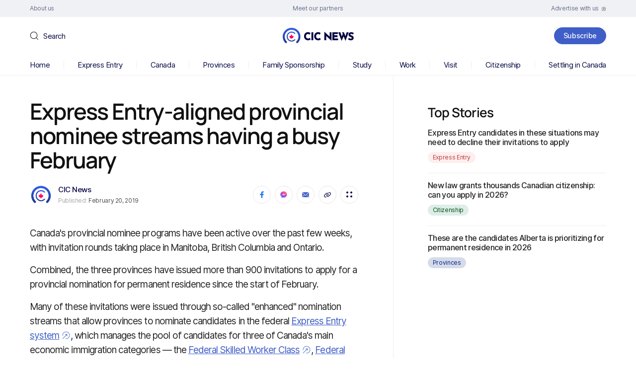

--- FILE ---
content_type: text/html; charset=UTF-8
request_url: https://www.cicnews.com/2019/02/canadas-express-entry-aligned-provincial-nominee-streams-having-a-busy-february-0211905.html
body_size: 135854
content:
<!DOCTYPE html>
<html dir="ltr" lang="en-US" prefix="og: https://ogp.me/ns#">

<head><meta charset="UTF-8" /><script>if(navigator.userAgent.match(/MSIE|Internet Explorer/i)||navigator.userAgent.match(/Trident\/7\..*?rv:11/i)){var href=document.location.href;if(!href.match(/[?&]nowprocket/)){if(href.indexOf("?")==-1){if(href.indexOf("#")==-1){document.location.href=href+"?nowprocket=1"}else{document.location.href=href.replace("#","?nowprocket=1#")}}else{if(href.indexOf("#")==-1){document.location.href=href+"&nowprocket=1"}else{document.location.href=href.replace("#","&nowprocket=1#")}}}}</script><script>(()=>{class RocketLazyLoadScripts{constructor(){this.v="2.0.4",this.userEvents=["keydown","keyup","mousedown","mouseup","mousemove","mouseover","mouseout","touchmove","touchstart","touchend","touchcancel","wheel","click","dblclick","input"],this.attributeEvents=["onblur","onclick","oncontextmenu","ondblclick","onfocus","onmousedown","onmouseenter","onmouseleave","onmousemove","onmouseout","onmouseover","onmouseup","onmousewheel","onscroll","onsubmit"]}async t(){this.i(),this.o(),/iP(ad|hone)/.test(navigator.userAgent)&&this.h(),this.u(),this.l(this),this.m(),this.k(this),this.p(this),this._(),await Promise.all([this.R(),this.L()]),this.lastBreath=Date.now(),this.S(this),this.P(),this.D(),this.O(),this.M(),await this.C(this.delayedScripts.normal),await this.C(this.delayedScripts.defer),await this.C(this.delayedScripts.async),await this.T(),await this.F(),await this.j(),await this.A(),window.dispatchEvent(new Event("rocket-allScriptsLoaded")),this.everythingLoaded=!0,this.lastTouchEnd&&await new Promise(t=>setTimeout(t,500-Date.now()+this.lastTouchEnd)),this.I(),this.H(),this.U(),this.W()}i(){this.CSPIssue=sessionStorage.getItem("rocketCSPIssue"),document.addEventListener("securitypolicyviolation",t=>{this.CSPIssue||"script-src-elem"!==t.violatedDirective||"data"!==t.blockedURI||(this.CSPIssue=!0,sessionStorage.setItem("rocketCSPIssue",!0))},{isRocket:!0})}o(){window.addEventListener("pageshow",t=>{this.persisted=t.persisted,this.realWindowLoadedFired=!0},{isRocket:!0}),window.addEventListener("pagehide",()=>{this.onFirstUserAction=null},{isRocket:!0})}h(){let t;function e(e){t=e}window.addEventListener("touchstart",e,{isRocket:!0}),window.addEventListener("touchend",function i(o){o.changedTouches[0]&&t.changedTouches[0]&&Math.abs(o.changedTouches[0].pageX-t.changedTouches[0].pageX)<10&&Math.abs(o.changedTouches[0].pageY-t.changedTouches[0].pageY)<10&&o.timeStamp-t.timeStamp<200&&(window.removeEventListener("touchstart",e,{isRocket:!0}),window.removeEventListener("touchend",i,{isRocket:!0}),"INPUT"===o.target.tagName&&"text"===o.target.type||(o.target.dispatchEvent(new TouchEvent("touchend",{target:o.target,bubbles:!0})),o.target.dispatchEvent(new MouseEvent("mouseover",{target:o.target,bubbles:!0})),o.target.dispatchEvent(new PointerEvent("click",{target:o.target,bubbles:!0,cancelable:!0,detail:1,clientX:o.changedTouches[0].clientX,clientY:o.changedTouches[0].clientY})),event.preventDefault()))},{isRocket:!0})}q(t){this.userActionTriggered||("mousemove"!==t.type||this.firstMousemoveIgnored?"keyup"===t.type||"mouseover"===t.type||"mouseout"===t.type||(this.userActionTriggered=!0,this.onFirstUserAction&&this.onFirstUserAction()):this.firstMousemoveIgnored=!0),"click"===t.type&&t.preventDefault(),t.stopPropagation(),t.stopImmediatePropagation(),"touchstart"===this.lastEvent&&"touchend"===t.type&&(this.lastTouchEnd=Date.now()),"click"===t.type&&(this.lastTouchEnd=0),this.lastEvent=t.type,t.composedPath&&t.composedPath()[0].getRootNode()instanceof ShadowRoot&&(t.rocketTarget=t.composedPath()[0]),this.savedUserEvents.push(t)}u(){this.savedUserEvents=[],this.userEventHandler=this.q.bind(this),this.userEvents.forEach(t=>window.addEventListener(t,this.userEventHandler,{passive:!1,isRocket:!0})),document.addEventListener("visibilitychange",this.userEventHandler,{isRocket:!0})}U(){this.userEvents.forEach(t=>window.removeEventListener(t,this.userEventHandler,{passive:!1,isRocket:!0})),document.removeEventListener("visibilitychange",this.userEventHandler,{isRocket:!0}),this.savedUserEvents.forEach(t=>{(t.rocketTarget||t.target).dispatchEvent(new window[t.constructor.name](t.type,t))})}m(){const t="return false",e=Array.from(this.attributeEvents,t=>"data-rocket-"+t),i="["+this.attributeEvents.join("],[")+"]",o="[data-rocket-"+this.attributeEvents.join("],[data-rocket-")+"]",s=(e,i,o)=>{o&&o!==t&&(e.setAttribute("data-rocket-"+i,o),e["rocket"+i]=new Function("event",o),e.setAttribute(i,t))};new MutationObserver(t=>{for(const n of t)"attributes"===n.type&&(n.attributeName.startsWith("data-rocket-")||this.everythingLoaded?n.attributeName.startsWith("data-rocket-")&&this.everythingLoaded&&this.N(n.target,n.attributeName.substring(12)):s(n.target,n.attributeName,n.target.getAttribute(n.attributeName))),"childList"===n.type&&n.addedNodes.forEach(t=>{if(t.nodeType===Node.ELEMENT_NODE)if(this.everythingLoaded)for(const i of[t,...t.querySelectorAll(o)])for(const t of i.getAttributeNames())e.includes(t)&&this.N(i,t.substring(12));else for(const e of[t,...t.querySelectorAll(i)])for(const t of e.getAttributeNames())this.attributeEvents.includes(t)&&s(e,t,e.getAttribute(t))})}).observe(document,{subtree:!0,childList:!0,attributeFilter:[...this.attributeEvents,...e]})}I(){this.attributeEvents.forEach(t=>{document.querySelectorAll("[data-rocket-"+t+"]").forEach(e=>{this.N(e,t)})})}N(t,e){const i=t.getAttribute("data-rocket-"+e);i&&(t.setAttribute(e,i),t.removeAttribute("data-rocket-"+e))}k(t){Object.defineProperty(HTMLElement.prototype,"onclick",{get(){return this.rocketonclick||null},set(e){this.rocketonclick=e,this.setAttribute(t.everythingLoaded?"onclick":"data-rocket-onclick","this.rocketonclick(event)")}})}S(t){function e(e,i){let o=e[i];e[i]=null,Object.defineProperty(e,i,{get:()=>o,set(s){t.everythingLoaded?o=s:e["rocket"+i]=o=s}})}e(document,"onreadystatechange"),e(window,"onload"),e(window,"onpageshow");try{Object.defineProperty(document,"readyState",{get:()=>t.rocketReadyState,set(e){t.rocketReadyState=e},configurable:!0}),document.readyState="loading"}catch(t){console.log("WPRocket DJE readyState conflict, bypassing")}}l(t){this.originalAddEventListener=EventTarget.prototype.addEventListener,this.originalRemoveEventListener=EventTarget.prototype.removeEventListener,this.savedEventListeners=[],EventTarget.prototype.addEventListener=function(e,i,o){o&&o.isRocket||!t.B(e,this)&&!t.userEvents.includes(e)||t.B(e,this)&&!t.userActionTriggered||e.startsWith("rocket-")||t.everythingLoaded?t.originalAddEventListener.call(this,e,i,o):(t.savedEventListeners.push({target:this,remove:!1,type:e,func:i,options:o}),"mouseenter"!==e&&"mouseleave"!==e||t.originalAddEventListener.call(this,e,t.savedUserEvents.push,o))},EventTarget.prototype.removeEventListener=function(e,i,o){o&&o.isRocket||!t.B(e,this)&&!t.userEvents.includes(e)||t.B(e,this)&&!t.userActionTriggered||e.startsWith("rocket-")||t.everythingLoaded?t.originalRemoveEventListener.call(this,e,i,o):t.savedEventListeners.push({target:this,remove:!0,type:e,func:i,options:o})}}J(t,e){this.savedEventListeners=this.savedEventListeners.filter(i=>{let o=i.type,s=i.target||window;return e!==o||t!==s||(this.B(o,s)&&(i.type="rocket-"+o),this.$(i),!1)})}H(){EventTarget.prototype.addEventListener=this.originalAddEventListener,EventTarget.prototype.removeEventListener=this.originalRemoveEventListener,this.savedEventListeners.forEach(t=>this.$(t))}$(t){t.remove?this.originalRemoveEventListener.call(t.target,t.type,t.func,t.options):this.originalAddEventListener.call(t.target,t.type,t.func,t.options)}p(t){let e;function i(e){return t.everythingLoaded?e:e.split(" ").map(t=>"load"===t||t.startsWith("load.")?"rocket-jquery-load":t).join(" ")}function o(o){function s(e){const s=o.fn[e];o.fn[e]=o.fn.init.prototype[e]=function(){return this[0]===window&&t.userActionTriggered&&("string"==typeof arguments[0]||arguments[0]instanceof String?arguments[0]=i(arguments[0]):"object"==typeof arguments[0]&&Object.keys(arguments[0]).forEach(t=>{const e=arguments[0][t];delete arguments[0][t],arguments[0][i(t)]=e})),s.apply(this,arguments),this}}if(o&&o.fn&&!t.allJQueries.includes(o)){const e={DOMContentLoaded:[],"rocket-DOMContentLoaded":[]};for(const t in e)document.addEventListener(t,()=>{e[t].forEach(t=>t())},{isRocket:!0});o.fn.ready=o.fn.init.prototype.ready=function(i){function s(){parseInt(o.fn.jquery)>2?setTimeout(()=>i.bind(document)(o)):i.bind(document)(o)}return"function"==typeof i&&(t.realDomReadyFired?!t.userActionTriggered||t.fauxDomReadyFired?s():e["rocket-DOMContentLoaded"].push(s):e.DOMContentLoaded.push(s)),o([])},s("on"),s("one"),s("off"),t.allJQueries.push(o)}e=o}t.allJQueries=[],o(window.jQuery),Object.defineProperty(window,"jQuery",{get:()=>e,set(t){o(t)}})}P(){const t=new Map;document.write=document.writeln=function(e){const i=document.currentScript,o=document.createRange(),s=i.parentElement;let n=t.get(i);void 0===n&&(n=i.nextSibling,t.set(i,n));const c=document.createDocumentFragment();o.setStart(c,0),c.appendChild(o.createContextualFragment(e)),s.insertBefore(c,n)}}async R(){return new Promise(t=>{this.userActionTriggered?t():this.onFirstUserAction=t})}async L(){return new Promise(t=>{document.addEventListener("DOMContentLoaded",()=>{this.realDomReadyFired=!0,t()},{isRocket:!0})})}async j(){return this.realWindowLoadedFired?Promise.resolve():new Promise(t=>{window.addEventListener("load",t,{isRocket:!0})})}M(){this.pendingScripts=[];this.scriptsMutationObserver=new MutationObserver(t=>{for(const e of t)e.addedNodes.forEach(t=>{"SCRIPT"!==t.tagName||t.noModule||t.isWPRocket||this.pendingScripts.push({script:t,promise:new Promise(e=>{const i=()=>{const i=this.pendingScripts.findIndex(e=>e.script===t);i>=0&&this.pendingScripts.splice(i,1),e()};t.addEventListener("load",i,{isRocket:!0}),t.addEventListener("error",i,{isRocket:!0}),setTimeout(i,1e3)})})})}),this.scriptsMutationObserver.observe(document,{childList:!0,subtree:!0})}async F(){await this.X(),this.pendingScripts.length?(await this.pendingScripts[0].promise,await this.F()):this.scriptsMutationObserver.disconnect()}D(){this.delayedScripts={normal:[],async:[],defer:[]},document.querySelectorAll("script[type$=rocketlazyloadscript]").forEach(t=>{t.hasAttribute("data-rocket-src")?t.hasAttribute("async")&&!1!==t.async?this.delayedScripts.async.push(t):t.hasAttribute("defer")&&!1!==t.defer||"module"===t.getAttribute("data-rocket-type")?this.delayedScripts.defer.push(t):this.delayedScripts.normal.push(t):this.delayedScripts.normal.push(t)})}async _(){await this.L();let t=[];document.querySelectorAll("script[type$=rocketlazyloadscript][data-rocket-src]").forEach(e=>{let i=e.getAttribute("data-rocket-src");if(i&&!i.startsWith("data:")){i.startsWith("//")&&(i=location.protocol+i);try{const o=new URL(i).origin;o!==location.origin&&t.push({src:o,crossOrigin:e.crossOrigin||"module"===e.getAttribute("data-rocket-type")})}catch(t){}}}),t=[...new Map(t.map(t=>[JSON.stringify(t),t])).values()],this.Y(t,"preconnect")}async G(t){if(await this.K(),!0!==t.noModule||!("noModule"in HTMLScriptElement.prototype))return new Promise(e=>{let i;function o(){(i||t).setAttribute("data-rocket-status","executed"),e()}try{if(navigator.userAgent.includes("Firefox/")||""===navigator.vendor||this.CSPIssue)i=document.createElement("script"),[...t.attributes].forEach(t=>{let e=t.nodeName;"type"!==e&&("data-rocket-type"===e&&(e="type"),"data-rocket-src"===e&&(e="src"),i.setAttribute(e,t.nodeValue))}),t.text&&(i.text=t.text),t.nonce&&(i.nonce=t.nonce),i.hasAttribute("src")?(i.addEventListener("load",o,{isRocket:!0}),i.addEventListener("error",()=>{i.setAttribute("data-rocket-status","failed-network"),e()},{isRocket:!0}),setTimeout(()=>{i.isConnected||e()},1)):(i.text=t.text,o()),i.isWPRocket=!0,t.parentNode.replaceChild(i,t);else{const i=t.getAttribute("data-rocket-type"),s=t.getAttribute("data-rocket-src");i?(t.type=i,t.removeAttribute("data-rocket-type")):t.removeAttribute("type"),t.addEventListener("load",o,{isRocket:!0}),t.addEventListener("error",i=>{this.CSPIssue&&i.target.src.startsWith("data:")?(console.log("WPRocket: CSP fallback activated"),t.removeAttribute("src"),this.G(t).then(e)):(t.setAttribute("data-rocket-status","failed-network"),e())},{isRocket:!0}),s?(t.fetchPriority="high",t.removeAttribute("data-rocket-src"),t.src=s):t.src="data:text/javascript;base64,"+window.btoa(unescape(encodeURIComponent(t.text)))}}catch(i){t.setAttribute("data-rocket-status","failed-transform"),e()}});t.setAttribute("data-rocket-status","skipped")}async C(t){const e=t.shift();return e?(e.isConnected&&await this.G(e),this.C(t)):Promise.resolve()}O(){this.Y([...this.delayedScripts.normal,...this.delayedScripts.defer,...this.delayedScripts.async],"preload")}Y(t,e){this.trash=this.trash||[];let i=!0;var o=document.createDocumentFragment();t.forEach(t=>{const s=t.getAttribute&&t.getAttribute("data-rocket-src")||t.src;if(s&&!s.startsWith("data:")){const n=document.createElement("link");n.href=s,n.rel=e,"preconnect"!==e&&(n.as="script",n.fetchPriority=i?"high":"low"),t.getAttribute&&"module"===t.getAttribute("data-rocket-type")&&(n.crossOrigin=!0),t.crossOrigin&&(n.crossOrigin=t.crossOrigin),t.integrity&&(n.integrity=t.integrity),t.nonce&&(n.nonce=t.nonce),o.appendChild(n),this.trash.push(n),i=!1}}),document.head.appendChild(o)}W(){this.trash.forEach(t=>t.remove())}async T(){try{document.readyState="interactive"}catch(t){}this.fauxDomReadyFired=!0;try{await this.K(),this.J(document,"readystatechange"),document.dispatchEvent(new Event("rocket-readystatechange")),await this.K(),document.rocketonreadystatechange&&document.rocketonreadystatechange(),await this.K(),this.J(document,"DOMContentLoaded"),document.dispatchEvent(new Event("rocket-DOMContentLoaded")),await this.K(),this.J(window,"DOMContentLoaded"),window.dispatchEvent(new Event("rocket-DOMContentLoaded"))}catch(t){console.error(t)}}async A(){try{document.readyState="complete"}catch(t){}try{await this.K(),this.J(document,"readystatechange"),document.dispatchEvent(new Event("rocket-readystatechange")),await this.K(),document.rocketonreadystatechange&&document.rocketonreadystatechange(),await this.K(),this.J(window,"load"),window.dispatchEvent(new Event("rocket-load")),await this.K(),window.rocketonload&&window.rocketonload(),await this.K(),this.allJQueries.forEach(t=>t(window).trigger("rocket-jquery-load")),await this.K(),this.J(window,"pageshow");const t=new Event("rocket-pageshow");t.persisted=this.persisted,window.dispatchEvent(t),await this.K(),window.rocketonpageshow&&window.rocketonpageshow({persisted:this.persisted})}catch(t){console.error(t)}}async K(){Date.now()-this.lastBreath>45&&(await this.X(),this.lastBreath=Date.now())}async X(){return document.hidden?new Promise(t=>setTimeout(t)):new Promise(t=>requestAnimationFrame(t))}B(t,e){return e===document&&"readystatechange"===t||(e===document&&"DOMContentLoaded"===t||(e===window&&"DOMContentLoaded"===t||(e===window&&"load"===t||e===window&&"pageshow"===t)))}static run(){(new RocketLazyLoadScripts).t()}}RocketLazyLoadScripts.run()})();</script>
	
	<meta http-equiv="X-UA-Compatible" content="IE=edge">
	<meta name="viewport" content="width=device-width, initial-scale=1">
	<!--[if lt IE 9]><script src="https://cdnjs.cloudflare.com/ajax/libs/html5shiv/3.7.3/html5shiv.min.js"></script><![endif]-->
	<title>Express Entry-aligned provincial nominee streams having a busy February | Canada Immigration News</title>
<link data-rocket-prefetch href="https://ajax.googleapis.com" rel="dns-prefetch"><link rel="preload" data-rocket-preload as="image" href="https://www.cicnews.com/wp-content/uploads/2023/07/logo-3.svg" fetchpriority="high">

		<!-- All in One SEO 4.9.3 - aioseo.com -->
	<meta name="description" content="Canada&#039;s provincial nominee programs have been active over the past few weeks, with invitation rounds taking place in Manitoba, British Columbia and Ontario. " />
	<meta name="robots" content="max-snippet:-1, max-image-preview:large, max-video-preview:-1" />
	<meta name="author" content="CIC News"/>
	<link rel="canonical" href="https://www.cicnews.com/2019/02/canadas-express-entry-aligned-provincial-nominee-streams-having-a-busy-february-0211905.html" />
	<meta name="generator" content="All in One SEO (AIOSEO) 4.9.3" />
		<meta property="og:locale" content="en_US" />
		<meta property="og:site_name" content="CIC News" />
		<meta property="og:type" content="article" />
		<meta property="og:title" content="Express Entry-aligned provincial nominee streams having a busy February | Canada Immigration News" />
		<meta property="og:description" content="Canada&#039;s provincial nominee programs have been active over the past few weeks, with invitation rounds taking place in Manitoba, British Columbia and Ontario. " />
		<meta property="og:url" content="https://www.cicnews.com/2019/02/canadas-express-entry-aligned-provincial-nominee-streams-having-a-busy-february-0211905.html" />
		<meta property="og:image" content="https://www.cicnews.com/wp-content/uploads/2019/02/pnp_feb.jpg" />
		<meta property="og:image:secure_url" content="https://www.cicnews.com/wp-content/uploads/2019/02/pnp_feb.jpg" />
		<meta property="og:image:width" content="1200" />
		<meta property="og:image:height" content="800" />
		<meta property="article:published_time" content="2019-02-20T15:25:43+00:00" />
		<meta property="article:modified_time" content="2022-06-29T18:26:10+00:00" />
		<meta property="article:publisher" content="https://www.facebook.com/canadavisa" />
		<meta name="twitter:card" content="summary_large_image" />
		<meta name="twitter:site" content="@canadavisa_com" />
		<meta name="twitter:title" content="Express Entry-aligned provincial nominee streams having a busy February | Canada Immigration News" />
		<meta name="twitter:description" content="Canada&#039;s provincial nominee programs have been active over the past few weeks, with invitation rounds taking place in Manitoba, British Columbia and Ontario. " />
		<meta name="twitter:image" content="https://www.cicnews.com/wp-content/uploads/2019/02/pnp_feb.jpg" />
		<!-- All in One SEO -->

<link rel='preload' as='style' href='https://www.cicnews.com/wp-content/themes/cic/style.css?ver=6.9'  data-wpacu-preload-css-basic='1' />
<link rel='dns-prefetch' href='//www.cicnews.com' />
<link rel='dns-prefetch' href='//ajax.googleapis.com' />
<link rel="alternate" type="application/rss+xml" title="CIC News &raquo; Express Entry-aligned provincial nominee streams having a busy February Comments Feed" href="https://www.cicnews.com/2019/02/canadas-express-entry-aligned-provincial-nominee-streams-having-a-busy-february-0211905.html/feed" />
<link rel="alternate" title="oEmbed (JSON)" type="application/json+oembed" href="https://www.cicnews.com/wp-json/oembed/1.0/embed?url=https%3A%2F%2Fwww.cicnews.com%2F2019%2F02%2Fcanadas-express-entry-aligned-provincial-nominee-streams-having-a-busy-february-0211905.html" />
<link rel="alternate" title="oEmbed (XML)" type="text/xml+oembed" href="https://www.cicnews.com/wp-json/oembed/1.0/embed?url=https%3A%2F%2Fwww.cicnews.com%2F2019%2F02%2Fcanadas-express-entry-aligned-provincial-nominee-streams-having-a-busy-february-0211905.html&#038;format=xml" />
<!-- cicnews.com is managing ads with Advanced Ads 1.56.2 --><!--noptimize--><script id="cicnewsads-ready">
			window.advanced_ads_ready=function(e,a){a=a||"complete";var d=function(e){return"interactive"===a?"loading"!==e:"complete"===e};d(document.readyState)?e():document.addEventListener("readystatechange",(function(a){d(a.target.readyState)&&e()}),{once:"interactive"===a})},window.advanced_ads_ready_queue=window.advanced_ads_ready_queue||[];		</script>
				<script type="rocketlazyloadscript">
			document.addEventListener( 'aagam_empty_slot', function ( ev ) {
				const div = document.getElementById( ev.detail );
				if ( ! div ) {
					return;
				}
				const prefix = 'cicnewsads-', wrapper = div.closest( '[id^="' + prefix + '"]' );
				if ( ! wrapper ) {
					return;
				}
				if ( wrapper.classList.contains( prefix + 'sticky' ) || wrapper.classList.contains( prefix + 'layer' ) ) {
					return;
				}
				wrapper.style.display = 'none';
			} );
		</script>
		<!--/noptimize--><style id='wp-img-auto-sizes-contain-inline-css'>
img:is([sizes=auto i],[sizes^="auto," i]){contain-intrinsic-size:3000px 1500px}
/*# sourceURL=wp-img-auto-sizes-contain-inline-css */
</style>
<style id='wp-emoji-styles-inline-css'>

	img.wp-smiley, img.emoji {
		display: inline !important;
		border: none !important;
		box-shadow: none !important;
		height: 1em !important;
		width: 1em !important;
		margin: 0 0.07em !important;
		vertical-align: -0.1em !important;
		background: none !important;
		padding: 0 !important;
	}
/*# sourceURL=wp-emoji-styles-inline-css */
</style>
<style id='classic-theme-styles-inline-css'>
/*! This file is auto-generated */
.wp-block-button__link{color:#fff;background-color:#32373c;border-radius:9999px;box-shadow:none;text-decoration:none;padding:calc(.667em + 2px) calc(1.333em + 2px);font-size:1.125em}.wp-block-file__button{background:#32373c;color:#fff;text-decoration:none}
/*# sourceURL=/wp-includes/css/classic-themes.min.css */
</style>
<link rel='stylesheet' id='latest-post-shortcode-lps-block-style-css' href='https://www.cicnews.com/wp-content/plugins/latest-post-shortcode/lps-block/build/style-view.css?ver=lpsv14.220251124.1345' media='all' />
<link   rel='preload' as='style' data-wpacu-preload-it-async='1' onload="this.onload=null;this.rel='stylesheet'" id='wpacu-preload-ppress-frontend-css' href='https://www.cicnews.com/wp-content/plugins/wp-user-avatar/assets/css/frontend.min.css?ver=4.16.8' media='all' />
<link   rel='preload' as='style' data-wpacu-preload-it-async='1' onload="this.onload=null;this.rel='stylesheet'" id='wpacu-preload-ppress-flatpickr-css' href='https://www.cicnews.com/wp-content/plugins/wp-user-avatar/assets/flatpickr/flatpickr.min.css?ver=4.16.8' media='all' />
<link   rel='preload' as='style' data-wpacu-preload-it-async='1' onload="this.onload=null;this.rel='stylesheet'" id='wpacu-preload-ppress-select2-css' href='https://www.cicnews.com/wp-content/plugins/wp-user-avatar/assets/select2/select2.min.css?ver=6.9' media='all' />
<link   data-wpacu-to-be-preloaded-basic='1' rel='stylesheet' id='style-css' href='https://www.cicnews.com/wp-content/themes/cic/style.css?ver=6.9' media='all' />
<link   rel='preload' as='style' data-wpacu-preload-it-async='1' onload="this.onload=null;this.rel='stylesheet'" id='wpacu-preload-tablepress-default-css' href='https://www.cicnews.com/wp-content/tablepress-combined.min.css?ver=14' media='all' />
<link rel='stylesheet' id='tablepress-datatables-buttons-css' href='https://www.cicnews.com/wp-content/plugins/tablepress-premium/modules/css/build/datatables.buttons.css?ver=3.1.1' media='all' />
<link rel='stylesheet' id='tablepress-datatables-fixedheader-css' href='https://www.cicnews.com/wp-content/plugins/tablepress-premium/modules/css/build/datatables.fixedheader.css?ver=3.1.1' media='all' />
<link rel='stylesheet' id='tablepress-datatables-fixedcolumns-css' href='https://www.cicnews.com/wp-content/plugins/tablepress-premium/modules/css/build/datatables.fixedcolumns.css?ver=3.1.1' media='all' />
<link rel='stylesheet' id='tablepress-datatables-scroll-buttons-css' href='https://www.cicnews.com/wp-content/plugins/tablepress-premium/modules/css/build/datatables.scroll-buttons.css?ver=3.1.1' media='all' />
<link   rel='preload' as='style' data-wpacu-preload-it-async='1' onload="this.onload=null;this.rel='stylesheet'" id='wpacu-preload-tablepress-responsive-tables-css' href='https://www.cicnews.com/wp-content/plugins/tablepress-premium/modules/css/build/responsive-tables.css?ver=3.1.1' media='all' />
<link rel='stylesheet' id='tablepress-datatables-columnfilterwidgets-css' href='https://www.cicnews.com/wp-content/plugins/tablepress-premium/modules/css/build/datatables.columnfilterwidgets.css?ver=3.1.1' media='all' />
<script id="lps-vars-js-after">
const lpsSettings = {"ajaxUrl": "https://www.cicnews.com/wp-admin/admin-ajax.php"};
//# sourceURL=lps-vars-js-after
</script>
<script src="https://ajax.googleapis.com/ajax/libs/jquery/3.6.0/jquery.min.js?ver=6.9" id="jquery-core-js"></script>
<script src="https://www.cicnews.com/wp-includes/js/jquery/jquery-migrate.min.js?ver=3.4.1" id="jquery-migrate-js"></script>
<script defer='defer' src="https://www.cicnews.com/wp-content/plugins/wp-user-avatar/assets/flatpickr/flatpickr.min.js?ver=4.16.8" id="ppress-flatpickr-js"></script>
<script defer='defer' src="https://www.cicnews.com/wp-content/plugins/wp-user-avatar/assets/select2/select2.min.js?ver=4.16.8" id="ppress-select2-js"></script>
<script id="advanced-ads-advanced-js-js-extra">
var advads_options = {"blog_id":"1","privacy":{"enabled":false,"state":"not_needed"}};
//# sourceURL=advanced-ads-advanced-js-js-extra
</script>
<script defer='defer' src="https://www.cicnews.com/wp-content/plugins/advanced-ads/public/assets/js/advanced.min.js?ver=1.56.2" id="advanced-ads-advanced-js-js"></script>
<link rel="https://api.w.org/" href="https://www.cicnews.com/wp-json/" /><link rel="alternate" title="JSON" type="application/json" href="https://www.cicnews.com/wp-json/wp/v2/posts/11905" /><link rel="EditURI" type="application/rsd+xml" title="RSD" href="https://www.cicnews.com/xmlrpc.php?rsd" />
<meta name="generator" content="WordPress 6.9" />
<link rel='shortlink' href='https://www.cicnews.com/?p=11905' />
<script type="application/ld+json" data-source="DataFeed:WordPress" data-schema="11905-post-Default">{"@context":"https:\/\/schema.org\/","@type":"NewsArticle","@id":"https:\/\/www.cicnews.com\/2019\/02\/canadas-express-entry-aligned-provincial-nominee-streams-having-a-busy-february-0211905.html#NewsArticle","mainEntityOfPage":"https:\/\/www.cicnews.com\/2019\/02\/canadas-express-entry-aligned-provincial-nominee-streams-having-a-busy-february-0211905.html","headline":"Express Entry-aligned provincial nominee streams having a busy February","name":"Express Entry-aligned provincial nominee streams having a busy February","description":"Canada&#8217;s provincial nominee programs\u00a0have been active over the past few weeks, with invitation rounds taking place in Manitoba, British Columbia and Ontario.\u00a0\u00a0 Combined, the three provinces have issued more than 900 invitations to apply for a provincial nomination for permanent residence since the start of February. Many of these invitations were issued through so-called &#8220;enhanced&#8221; [&hellip;]","datePublished":"2019-02-20","dateModified":"2022-06-29","author":{"@type":"Person","@id":"https:\/\/www.cicnews.com\/author\/admin#Person","name":"CIC News","url":"https:\/\/www.cicnews.com\/author\/admin","identifier":1,"image":{"@type":"ImageObject","@id":"https:\/\/www.cicnews.com\/wp-content\/uploads\/2020\/08\/CIC-News-logo-stacked-colour.png","url":"https:\/\/www.cicnews.com\/wp-content\/uploads\/2020\/08\/CIC-News-logo-stacked-colour.png","height":96,"width":96}},"publisher":{"@type":"Organization","name":"Canada Immigration News","logo":{"@type":"ImageObject","@id":"https:\/\/www.cicnews.com\/wp-content\/uploads\/2020\/08\/logo.svg","url":"https:\/\/www.cicnews.com\/wp-content\/uploads\/2020\/08\/logo.svg","width":310,"height":67}},"image":{"@type":"ImageObject","@id":"https:\/\/www.cicnews.com\/wp-content\/uploads\/2019\/02\/pnp_feb.jpg","url":"https:\/\/www.cicnews.com\/wp-content\/uploads\/2019\/02\/pnp_feb.jpg","height":800,"width":1200},"url":"https:\/\/www.cicnews.com\/2019\/02\/canadas-express-entry-aligned-provincial-nominee-streams-having-a-busy-february-0211905.html","about":["Canada","Provinces"],"wordCount":556,"keywords":["British Columbia immigration","Canada immigration","Express Entry","Manitoba immigration","Ontario immigration","provincial nomination","provincial nominee program"]}</script>
<script type="text/javascript">
		var advadsCfpQueue = [];
		var advadsCfpAd = function( adID ){
			if ( 'undefined' == typeof advadsProCfp ) { advadsCfpQueue.push( adID ) } else { advadsProCfp.addElement( adID ) }
		};
		</script>
		<link rel="amphtml" href="https://www.cicnews.com/2019/02/canadas-express-entry-aligned-provincial-nominee-streams-having-a-busy-february-0211905.html/amp"><link rel="icon" href="https://www.cicnews.com/wp-content/uploads/2020/08/favicon-1.png" sizes="32x32" />
<link rel="icon" href="https://www.cicnews.com/wp-content/uploads/2020/08/favicon-1.png" sizes="192x192" />
<link rel="apple-touch-icon" href="https://www.cicnews.com/wp-content/uploads/2020/08/favicon-1.png" />
<meta name="msapplication-TileImage" content="https://www.cicnews.com/wp-content/uploads/2020/08/favicon-1.png" />
<script type="rocketlazyloadscript" id="wpacu-preload-async-css-fallback">
/*! LoadCSS. [c]2020 Filament Group, Inc. MIT License */
/* This file is meant as a standalone workflow for
- testing support for link[rel=preload]
- enabling async CSS loading in browsers that do not support rel=preload
- applying rel preload css once loaded, whether supported or not.
*/
(function(w){"use strict";var wpacuLoadCSS=function(href,before,media,attributes){var doc=w.document;var ss=doc.createElement('link');var ref;if(before){ref=before}else{var refs=(doc.body||doc.getElementsByTagName('head')[0]).childNodes;ref=refs[refs.length-1]}
var sheets=doc.styleSheets;if(attributes){for(var attributeName in attributes){if(attributes.hasOwnProperty(attributeName)){ss.setAttribute(attributeName,attributes[attributeName])}}}
ss.rel="stylesheet";ss.href=href;ss.media="only x";function ready(cb){if(doc.body){return cb()}
setTimeout(function(){ready(cb)})}
ready(function(){ref.parentNode.insertBefore(ss,(before?ref:ref.nextSibling))});var onwpaculoadcssdefined=function(cb){var resolvedHref=ss.href;var i=sheets.length;while(i--){if(sheets[i].href===resolvedHref){return cb()}}
setTimeout(function(){onwpaculoadcssdefined(cb)})};function wpacuLoadCB(){if(ss.addEventListener){ss.removeEventListener("load",wpacuLoadCB)}
ss.media=media||"all"}
if(ss.addEventListener){ss.addEventListener("load",wpacuLoadCB)}
ss.onwpaculoadcssdefined=onwpaculoadcssdefined;onwpaculoadcssdefined(wpacuLoadCB);return ss};if(typeof exports!=="undefined"){exports.wpacuLoadCSS=wpacuLoadCSS}else{w.wpacuLoadCSS=wpacuLoadCSS}}(typeof global!=="undefined"?global:this))
</script>	<meta name="google-site-verification" content="vkvj8VB1LGui_F00u3Ksn5GECopeHOFSi8Nf04CipSs" />

<!-- Google tag (gtag.js) -->
<script type="rocketlazyloadscript" async data-rocket-src="https://www.googletagmanager.com/gtag/js?id=G-EKNH049Q8Z"></script>
<script type="rocketlazyloadscript">
  window.dataLayer = window.dataLayer || [];
  function gtag(){dataLayer.push(arguments);}
  gtag('js', new Date());

  gtag('config', 'G-EKNH049Q8Z');
  gtag('config', 'UA-37395469-1');
</script>

<!-- Google Tag Manager -->
<noscript><iframe src="//www.googletagmanager.com/ns.html?id=GTM-MQ89DP"
height="0" width="0" style="display:none;visibility:hidden"></iframe></noscript>
<script type="rocketlazyloadscript">(function(w,d,s,l,i){w[l]=w[l]||[];w[l].push({'gtm.start':
new Date().getTime(),event:'gtm.js'});var f=d.getElementsByTagName(s)[0],
j=d.createElement(s),dl=l!='dataLayer'?'&l='+l:'';j.async=true;j.src=
'//www.googletagmanager.com/gtm.js?id='+i+dl;f.parentNode.insertBefore(j,f);
})(window,document,'script','dataLayer','GTM-MQ89DP');</script>
<!-- End Google Tag Manager -->

<!-- Facebook Pixel Code -->
<script type="rocketlazyloadscript">
!function(f,b,e,v,n,t,s){if(f.fbq)return;n=f.fbq=function(){n.callMethod?
n.callMethod.apply(n,arguments):n.queue.push(arguments)};if(!f._fbq)f._fbq=n;
n.push=n;n.loaded=!0;n.version='2.0';n.queue=[];t=b.createElement(e);t.async=!0;
t.src=v;s=b.getElementsByTagName(e)[0];s.parentNode.insertBefore(t,s)}(window,
document,'script','https://connect.facebook.net/en_US/fbevents.js');

fbq('init', '666244486864559');
fbq('track', "PageView");</script>
<noscript><img height="1" width="1" style="display:none"
src="https://www.facebook.com/tr?id=666244486864559&ev=PageView&noscript=1"
/></noscript>
<!-- End Facebook Pixel Code --><style id='global-styles-inline-css'>
:root{--wp--preset--aspect-ratio--square: 1;--wp--preset--aspect-ratio--4-3: 4/3;--wp--preset--aspect-ratio--3-4: 3/4;--wp--preset--aspect-ratio--3-2: 3/2;--wp--preset--aspect-ratio--2-3: 2/3;--wp--preset--aspect-ratio--16-9: 16/9;--wp--preset--aspect-ratio--9-16: 9/16;--wp--preset--color--black: #000000;--wp--preset--color--cyan-bluish-gray: #abb8c3;--wp--preset--color--white: #ffffff;--wp--preset--color--pale-pink: #f78da7;--wp--preset--color--vivid-red: #cf2e2e;--wp--preset--color--luminous-vivid-orange: #ff6900;--wp--preset--color--luminous-vivid-amber: #fcb900;--wp--preset--color--light-green-cyan: #7bdcb5;--wp--preset--color--vivid-green-cyan: #00d084;--wp--preset--color--pale-cyan-blue: #8ed1fc;--wp--preset--color--vivid-cyan-blue: #0693e3;--wp--preset--color--vivid-purple: #9b51e0;--wp--preset--gradient--vivid-cyan-blue-to-vivid-purple: linear-gradient(135deg,rgb(6,147,227) 0%,rgb(155,81,224) 100%);--wp--preset--gradient--light-green-cyan-to-vivid-green-cyan: linear-gradient(135deg,rgb(122,220,180) 0%,rgb(0,208,130) 100%);--wp--preset--gradient--luminous-vivid-amber-to-luminous-vivid-orange: linear-gradient(135deg,rgb(252,185,0) 0%,rgb(255,105,0) 100%);--wp--preset--gradient--luminous-vivid-orange-to-vivid-red: linear-gradient(135deg,rgb(255,105,0) 0%,rgb(207,46,46) 100%);--wp--preset--gradient--very-light-gray-to-cyan-bluish-gray: linear-gradient(135deg,rgb(238,238,238) 0%,rgb(169,184,195) 100%);--wp--preset--gradient--cool-to-warm-spectrum: linear-gradient(135deg,rgb(74,234,220) 0%,rgb(151,120,209) 20%,rgb(207,42,186) 40%,rgb(238,44,130) 60%,rgb(251,105,98) 80%,rgb(254,248,76) 100%);--wp--preset--gradient--blush-light-purple: linear-gradient(135deg,rgb(255,206,236) 0%,rgb(152,150,240) 100%);--wp--preset--gradient--blush-bordeaux: linear-gradient(135deg,rgb(254,205,165) 0%,rgb(254,45,45) 50%,rgb(107,0,62) 100%);--wp--preset--gradient--luminous-dusk: linear-gradient(135deg,rgb(255,203,112) 0%,rgb(199,81,192) 50%,rgb(65,88,208) 100%);--wp--preset--gradient--pale-ocean: linear-gradient(135deg,rgb(255,245,203) 0%,rgb(182,227,212) 50%,rgb(51,167,181) 100%);--wp--preset--gradient--electric-grass: linear-gradient(135deg,rgb(202,248,128) 0%,rgb(113,206,126) 100%);--wp--preset--gradient--midnight: linear-gradient(135deg,rgb(2,3,129) 0%,rgb(40,116,252) 100%);--wp--preset--font-size--small: 13px;--wp--preset--font-size--medium: 20px;--wp--preset--font-size--large: 36px;--wp--preset--font-size--x-large: 42px;--wp--preset--spacing--20: 0.44rem;--wp--preset--spacing--30: 0.67rem;--wp--preset--spacing--40: 1rem;--wp--preset--spacing--50: 1.5rem;--wp--preset--spacing--60: 2.25rem;--wp--preset--spacing--70: 3.38rem;--wp--preset--spacing--80: 5.06rem;--wp--preset--shadow--natural: 6px 6px 9px rgba(0, 0, 0, 0.2);--wp--preset--shadow--deep: 12px 12px 50px rgba(0, 0, 0, 0.4);--wp--preset--shadow--sharp: 6px 6px 0px rgba(0, 0, 0, 0.2);--wp--preset--shadow--outlined: 6px 6px 0px -3px rgb(255, 255, 255), 6px 6px rgb(0, 0, 0);--wp--preset--shadow--crisp: 6px 6px 0px rgb(0, 0, 0);}:where(.is-layout-flex){gap: 0.5em;}:where(.is-layout-grid){gap: 0.5em;}body .is-layout-flex{display: flex;}.is-layout-flex{flex-wrap: wrap;align-items: center;}.is-layout-flex > :is(*, div){margin: 0;}body .is-layout-grid{display: grid;}.is-layout-grid > :is(*, div){margin: 0;}:where(.wp-block-columns.is-layout-flex){gap: 2em;}:where(.wp-block-columns.is-layout-grid){gap: 2em;}:where(.wp-block-post-template.is-layout-flex){gap: 1.25em;}:where(.wp-block-post-template.is-layout-grid){gap: 1.25em;}.has-black-color{color: var(--wp--preset--color--black) !important;}.has-cyan-bluish-gray-color{color: var(--wp--preset--color--cyan-bluish-gray) !important;}.has-white-color{color: var(--wp--preset--color--white) !important;}.has-pale-pink-color{color: var(--wp--preset--color--pale-pink) !important;}.has-vivid-red-color{color: var(--wp--preset--color--vivid-red) !important;}.has-luminous-vivid-orange-color{color: var(--wp--preset--color--luminous-vivid-orange) !important;}.has-luminous-vivid-amber-color{color: var(--wp--preset--color--luminous-vivid-amber) !important;}.has-light-green-cyan-color{color: var(--wp--preset--color--light-green-cyan) !important;}.has-vivid-green-cyan-color{color: var(--wp--preset--color--vivid-green-cyan) !important;}.has-pale-cyan-blue-color{color: var(--wp--preset--color--pale-cyan-blue) !important;}.has-vivid-cyan-blue-color{color: var(--wp--preset--color--vivid-cyan-blue) !important;}.has-vivid-purple-color{color: var(--wp--preset--color--vivid-purple) !important;}.has-black-background-color{background-color: var(--wp--preset--color--black) !important;}.has-cyan-bluish-gray-background-color{background-color: var(--wp--preset--color--cyan-bluish-gray) !important;}.has-white-background-color{background-color: var(--wp--preset--color--white) !important;}.has-pale-pink-background-color{background-color: var(--wp--preset--color--pale-pink) !important;}.has-vivid-red-background-color{background-color: var(--wp--preset--color--vivid-red) !important;}.has-luminous-vivid-orange-background-color{background-color: var(--wp--preset--color--luminous-vivid-orange) !important;}.has-luminous-vivid-amber-background-color{background-color: var(--wp--preset--color--luminous-vivid-amber) !important;}.has-light-green-cyan-background-color{background-color: var(--wp--preset--color--light-green-cyan) !important;}.has-vivid-green-cyan-background-color{background-color: var(--wp--preset--color--vivid-green-cyan) !important;}.has-pale-cyan-blue-background-color{background-color: var(--wp--preset--color--pale-cyan-blue) !important;}.has-vivid-cyan-blue-background-color{background-color: var(--wp--preset--color--vivid-cyan-blue) !important;}.has-vivid-purple-background-color{background-color: var(--wp--preset--color--vivid-purple) !important;}.has-black-border-color{border-color: var(--wp--preset--color--black) !important;}.has-cyan-bluish-gray-border-color{border-color: var(--wp--preset--color--cyan-bluish-gray) !important;}.has-white-border-color{border-color: var(--wp--preset--color--white) !important;}.has-pale-pink-border-color{border-color: var(--wp--preset--color--pale-pink) !important;}.has-vivid-red-border-color{border-color: var(--wp--preset--color--vivid-red) !important;}.has-luminous-vivid-orange-border-color{border-color: var(--wp--preset--color--luminous-vivid-orange) !important;}.has-luminous-vivid-amber-border-color{border-color: var(--wp--preset--color--luminous-vivid-amber) !important;}.has-light-green-cyan-border-color{border-color: var(--wp--preset--color--light-green-cyan) !important;}.has-vivid-green-cyan-border-color{border-color: var(--wp--preset--color--vivid-green-cyan) !important;}.has-pale-cyan-blue-border-color{border-color: var(--wp--preset--color--pale-cyan-blue) !important;}.has-vivid-cyan-blue-border-color{border-color: var(--wp--preset--color--vivid-cyan-blue) !important;}.has-vivid-purple-border-color{border-color: var(--wp--preset--color--vivid-purple) !important;}.has-vivid-cyan-blue-to-vivid-purple-gradient-background{background: var(--wp--preset--gradient--vivid-cyan-blue-to-vivid-purple) !important;}.has-light-green-cyan-to-vivid-green-cyan-gradient-background{background: var(--wp--preset--gradient--light-green-cyan-to-vivid-green-cyan) !important;}.has-luminous-vivid-amber-to-luminous-vivid-orange-gradient-background{background: var(--wp--preset--gradient--luminous-vivid-amber-to-luminous-vivid-orange) !important;}.has-luminous-vivid-orange-to-vivid-red-gradient-background{background: var(--wp--preset--gradient--luminous-vivid-orange-to-vivid-red) !important;}.has-very-light-gray-to-cyan-bluish-gray-gradient-background{background: var(--wp--preset--gradient--very-light-gray-to-cyan-bluish-gray) !important;}.has-cool-to-warm-spectrum-gradient-background{background: var(--wp--preset--gradient--cool-to-warm-spectrum) !important;}.has-blush-light-purple-gradient-background{background: var(--wp--preset--gradient--blush-light-purple) !important;}.has-blush-bordeaux-gradient-background{background: var(--wp--preset--gradient--blush-bordeaux) !important;}.has-luminous-dusk-gradient-background{background: var(--wp--preset--gradient--luminous-dusk) !important;}.has-pale-ocean-gradient-background{background: var(--wp--preset--gradient--pale-ocean) !important;}.has-electric-grass-gradient-background{background: var(--wp--preset--gradient--electric-grass) !important;}.has-midnight-gradient-background{background: var(--wp--preset--gradient--midnight) !important;}.has-small-font-size{font-size: var(--wp--preset--font-size--small) !important;}.has-medium-font-size{font-size: var(--wp--preset--font-size--medium) !important;}.has-large-font-size{font-size: var(--wp--preset--font-size--large) !important;}.has-x-large-font-size{font-size: var(--wp--preset--font-size--x-large) !important;}
/*# sourceURL=global-styles-inline-css */
</style>
<meta name="generator" content="WP Rocket 3.20.3" data-wpr-features="wpr_delay_js wpr_preconnect_external_domains wpr_oci wpr_image_dimensions wpr_desktop" /></head>

<body data-rsssl=1 class="wp-singular post-template-default single single-post postid-11905 single-format-standard wp-theme-cic sp-easy-accordion-enabled">
		<div class="site-wrapper">
		<div class="site-container">
			<a href="#main" class="skip-link" style="display: none;">Skip to main content</a>
							<header class="site-header">
					<div class="header-top">
						<div class="inner">
							<div class="header-top__container">
								<div class="header-top__menu">
																			<ul>
																							<li><a href="/about.html" target="_self" ><span>About us</span></a></li>
																					</ul>
																	</div>
								<div class="header-top__menu">
																			<ul>
											
												<li><a href="/partners" target="_self" ><span>Meet our partners</span></a></li>
																					</ul>
																	</div>
								<div class="header-top__menu">
																			<ul>
																							<li><a href="https://www.media.canadavisa.com/" target="_blank" aria-label="Opens in new tab" ><span>Advertise with us</span> <i><svg width="10" height="10" viewBox="0 0 10 10"><use xlink:href="#icon-external"></use></svg></i></a></li>
																					</ul>
																	</div>
							</div>
						</div>
					</div>
					<div class="header-main">
						<div class="inner">
							<div class="header-main__container">
								<div class="header-main__left">
									<div class="header-search">
										<i><svg width="18" height="18" viewBox="0 0 18 18">
												<use xlink:href="#icon-search"></use>
											</svg></i>
										<a class="header-search__handler" role="button" style="text-decoration: none;">Search</a>
										<div class="header-search__form">
											<form action="/"><input type="search" placeholder="Search" name="s" value=""></form>
											<div class="header-search__close"><svg width="10" height="9" viewBox="0 0 10 9">
													<use xlink:href="#icon-close"></use>
												</svg></div>
										</div>
									</div>
									<div class="touch-menu">
										<div class="touch-menu__open"><i><svg width="20" height="16" viewBox="0 0 20 16">
													<use xlink:href="#icon-burger"></use>
												</svg></i>Menu</div>
										<div class="touch-menu__close"><i><svg width="14" height="14" viewBox="0 0 10 9">
													<use xlink:href="#icon-close"></use>
												</svg></i>Close</div>
									</div>
								</div>
								<div class="header-main__center">
									<div class="header-logo"><a href="https://www.cicnews.com/"><img fetchpriority="high" width="143" height="31" src="https://www.cicnews.com/wp-content/uploads/2023/07/logo-3.svg" alt=""></a></div>
								</div>
								<div class="header-main__right">
																		<div class="header-btn"><a href="/cicnews-subscribe.html" target="_self" class="button button_blue">Subscribe</a></div>
								</div>
							</div>
						</div>
					</div>
				</header>
				<nav class="header-nav">
					<div class="header-nav__wrapper">
						<div class="inner">
							<ul id="menu-main-menu" class="menu"><li id="menu-item-35167" class="menu-item menu-item-type-post_type menu-item-object-page menu-item-home menu-item-35167"><a href="https://www.cicnews.com/">Home</a></li>
<li id="menu-item-35168" class="menu-item menu-item-type-taxonomy menu-item-object-category menu-item-35168"><a href="https://www.cicnews.com/category/express-entry">Express Entry</a></li>
<li id="menu-item-38479" class="menu-item menu-item-type-taxonomy menu-item-object-category current-post-ancestor current-menu-parent current-post-parent menu-item-38479"><a href="https://www.cicnews.com/category/canada">Canada</a></li>
<li id="menu-item-35942" class="menu-item menu-item-type-taxonomy menu-item-object-category current-post-ancestor current-menu-parent current-post-parent menu-item-35942"><a href="https://www.cicnews.com/category/provinces">Provinces</a></li>
<li id="menu-item-35170" class="menu-item menu-item-type-custom menu-item-object-custom menu-item-35170"><a href="https://www.cicnews.com/category/family">Family Sponsorship</a></li>
<li id="menu-item-35173" class="menu-item menu-item-type-custom menu-item-object-custom menu-item-35173"><a href="https://www.cicnews.com/category/study">Study</a></li>
<li id="menu-item-35172" class="menu-item menu-item-type-custom menu-item-object-custom menu-item-35172"><a href="https://www.cicnews.com/category/work">Work</a></li>
<li id="menu-item-35174" class="menu-item menu-item-type-custom menu-item-object-custom menu-item-35174"><a href="https://www.cicnews.com/category/visit">Visit</a></li>
<li id="menu-item-35571" class="menu-item menu-item-type-taxonomy menu-item-object-category menu-item-35571"><a href="https://www.cicnews.com/category/citizenship">Citizenship</a></li>
<li id="menu-item-35175" class="menu-item menu-item-type-custom menu-item-object-custom menu-item-35175"><a href="https://www.cicnews.com/category/settle">Settling in Canada</a></li>
</ul>						</div>
					</div>
				</nav>
			
<div class="page-content">
	<div class="inner">
		<div class="page-content__container">
			<div class="page-content__main">
				<div class="post-tophead">
					<h1 class="page-title">Express Entry-aligned provincial nominee streams having a busy February</h1>
				</div>
				<div class="post-head">
										<div class="post-head__author">
						<div class="post-head__authorimage"><i><img data-del="avatar" alt="author avatar" src='https://www.cicnews.com/wp-content/uploads/2020/08/CIC-News-logo-stacked-colour.png' class='avatar pp-user-avatar avatar-130 photo ' height='130' width='130'/></i></div>						<div class="post-head__authorcontent">
							<div class="post-head__authorname"><a href="https://www.cicnews.com/author/admin">CIC News</a></div>
							<div class="post-revision">
								<div class="post-revision__last">
									<span>Published:</span> February 20, 2019								</div>
							</div>
						</div>
					</div>
					<div class="post-head__share">
												<input type="hidden" name="post_id" value="11905">
<div class="share">
	<div class="share__container">
		<div class="shareon">
			<a class="share__icon facebook"><svg width="18" height="18" viewBox="0 0 16 16"><use xlink:href="#icon-facebook"></use></svg></a>
			<!-- FB App ID is required for the Messenger button to function -->
			<a class="share__icon messenger" data-fb-app-id="0123456789012345"><svg width="18" height="18" viewBox="0 0 18 18"><use xlink:href="#icon-messenger"></use></svg></a>
			<a class="share__icon email" href="mailto:?subject=Express Entry-aligned provincial nominee streams having a busy February&amp;body=Check out this site https://www.cicnews.com/2019/02/canadas-express-entry-aligned-provincial-nominee-streams-having-a-busy-february-0211905.html."><svg width="18" height="18" viewBox="0 0 18 18"><use xlink:href="#icon-email"></use></svg></a>
			<a class="share__icon copy-url"><svg width="18" height="18" viewBox="0 0 18 18"><use xlink:href="#icon-copy"></use></svg></a>
			<div class="share_handler">
				<div class="share__icon share__icon_popup"><svg width="12" height="13" viewBox="0 0 12 13"><use xlink:href="#icon-dots-5"></use></svg></div>
				<div class="share__overlay">
					<div class="share__close"><svg width="15" height="15" viewBox="0 0 10 9"><use xlink:href="#icon-close"></use></svg></div>
					<div class="share__popup">
						<div class="share__title">Share this article</div>
						<div class="shareon">
							<a class="share__item copy-url">
								<div class="share__icon"><svg width="18" height="18" viewBox="0 0 18 18"><use xlink:href="#icon-copy"></use></svg></div>Copy link
							</a>
							<a class="share__item facebook">
								<div class="share__icon"><svg width="18" height="18" viewBox="0 0 16 16"><use xlink:href="#icon-facebook"></use></svg></div>Facebook
							</a>
							<a class="share__item email" href="mailto:?subject=Express Entry-aligned provincial nominee streams having a busy February&amp;body=Check out this site https://www.cicnews.com/2019/02/canadas-express-entry-aligned-provincial-nominee-streams-having-a-busy-february-0211905.html.">
								<div class="share__icon"><svg width="18" height="18" viewBox="0 0 18 18"><use xlink:href="#icon-email"></use></svg></div>E-mail
							</a>
							<a class="share__item messenger" data-fb-app-id="0123456789012345">
								<div class="share__icon"><svg width="18" height="18" viewBox="0 0 18 18"><use xlink:href="#icon-messenger"></use></svg></div>Messenger
							</a>
							<a class="share__item reddit">
								<div class="share__icon"><svg width="16" height="16" viewBox="0 0 24 24"><use xlink:href="#icon-reddit"></use></svg></div>Reddit
							</a>
							<a class="share__item twitter">
								<div class="share__icon"><svg width="18" height="18" viewBox="0 0 16 16"><use xlink:href="#icon-twitter"></use></svg></div>Twitter
							</a>
							<a class="share__item linkedin">
								<div class="share__icon"><svg width="18" height="18" viewBox="0 0 16 16"><use xlink:href="#icon-linkedin"></use></svg></div>Linkedin
							</a>
							<a class="share__item whatsapp">
								<div class="share__icon"><svg width="18" height="19" viewBox="0 0 18 19"><use xlink:href="#icon-whatsapp"></use></svg></div>WhatsApp
							</a>
							<a class="share__item telegram">
								<div class="share__icon"><svg width="18" height="19" viewBox="0 0 18 19"><use xlink:href="#icon-telegram"></use></svg></div>Telegram
							</a>
						</div>
					</div>
				</div>
			</div>
			<!--div class="share__total"><span><!--?php if(get_field('post_shared')){the_field('post_shared');}else{echo '0';} ?></span>shares</div-->
		</div>
	</div>
</div>					</div>
				</div>

				<main class="post-main" id="main">
					<div class="post-body">
												<p>Canada's provincial nominee programs have been active over the past few weeks, with invitation rounds taking place in Manitoba, British Columbia and Ontario.  <!--more--></p>
<p>Combined, the three provinces have issued more than 900 invitations to apply for a provincial nomination for permanent residence since the start of February.</p>
<p>Many of these invitations were issued through so-called "enhanced" nomination streams that allow provinces to nominate candidates in the federal <a href="https://www.canadavisa.com/express-entry.html" target="_blank" rel="noopener">Express Entry system</a>, which manages the pool of candidates for three of Canada's main economic immigration categories — the <a href="https://www.canadavisa.com/federal-skilled-worker-program-fswp.html" target="_blank" rel="noopener">Federal Skilled Worker Class</a>, <a href="https://www.canadavisa.com/canada-federal-skilled-trades-program-fstc.html" target="_blank" rel="noopener">Federal Skilled Trades Class</a> and <a href="https://www.canadavisa.com/canadian-experience-class.html" target="_blank" rel="noopener">Canadian Experience Class</a>.</p>
<p>Express Entry candidates who receive a provincial nomination are awarded an additional 600 points toward their Comprehensive Ranking System (CRS) score and are effectively moved to the front of the line for an Invitation to Apply for permanent residence (ITA).</p>
<p>A good example of how these points can be beneficial is the recent three-week gap between Express Entry invitation rounds that followed the January 30 draw.</p>
<p>More time between draws allows the Express Entry pool to replenish with higher-scoring candidates, which can have the effect of increasing the cut-off score.</p>
<p>However, Express Entry candidates who obtain the additional 600 points for a provincial nomination are effectively guaranteed an ITA regardless of the minimum score drawn.</p>
<p class="top-btn" style="text-align: center;"><a href="https://www.canadavisa.com/assess/canada-immigration-assessment-form.htm?site=cic&amp;cat=artop" target="_blank" rel="noopener">Find out if you are eligible to enter the Express Entry pool</a></p>
<h3>Manitoba</h3>
<p>The Manitoba Provincial Nominee Program (MPNP) <a href="https://www.cicnews.com/2019/02/third-manitoba-eoi-draw-pushes-2019-invitation-total-to-1526-0211897.html" target="_blank" rel="noopener">held its third Expression of Interest draw of 2019</a> on February 15 and Express Entry candidates were among the 268 invited through the <a href="https://www.canadavisa.com/manitoba-skilled-worker-immigration-stream.html#SkilledWorkerOverseasCategory" target="_blank" rel="noopener">Skilled Worker Overseas</a> Stream.</p>
<p>Express Entry candidates who received a Letter of Advice to Apply for a provincial nomination in this draw were required to have a valid Express Entry ID and job seeker validation code, and at least six months of recent work experience in a profession on the province’s <a href="https://www.canadavisa.com/manitoba-skilled-worker-immigration-stream.html#indemand" target="_blank" rel="noopener">in-demand occupation list</a>.</p>
<p>In order to be considered for a provincial nomination from Manitoba, Express Entry candidates must register a separate Expression of Interest (EOI) with the MPNP.</p><div  class="cicnewsads-f3563076d4f68bf11edbcc76ad7e319b cicnewsads-in-article-1" id="cicnewsads-f3563076d4f68bf11edbcc76ad7e319b"></div>
<p>The February 15 EOI draw brought the number of immigration candidates invited by the MPNP this year to just over 1,500.</p>
<h3>British Columbia</h3>
<p>The province of British Columbia has also had an active February, holding three draws between February 5 and February 19 that issued a combined total of 369 invitations.</p>
<p>The <a href="https://www.canadavisa.com/british-columbia-provincial-nominee-program.html" target="_blank" rel="noopener">British Columbia Provincial Nominee Program</a> (BC PNP) holds draws on a weekly basis for candidates in its <a href="https://www.canadavisa.com/express-entry-british-columbia.html" target="_blank" rel="noopener">Express Entry BC</a> (EEBC) and <a href="https://www.canadavisa.com/british-columbia-skills-immigration-stream.html" target="_blank" rel="noopener">Skills Immigration</a> streams.</p>
<p>These weekly draws typically target candidates in the <a href="https://www.canadavisa.com/express-entry-british-columbia.html#SkilledWorkers" target="_blank" rel="noopener">EEBC: Skilled Worker</a> and <a href="https://www.canadavisa.com/express-entry-british-columbia.html#InternationalGraduates" target="_blank" rel="noopener">EEBC: International Graduate</a> categories.</p>
<p>For more information on EEBC eligiblity requirements, visit <a href="https://www.canadavisa.com/express-entry-british-columbia.html" target="_blank" rel="noopener">this dedicated page</a>.</p>
<h3>Ontario</h3>
<p>Ontario's <a href="https://www.canadavisa.com/ontario-express-entry-french-speaking-skilled-worker-stream.html" target="_blank" rel="noopener">French-Speaking Skilled Worker</a> Stream has also been active in February, <a href="https://www.cicnews.com/2019/02/ontario-issues-new-invitations-to-french-speaking-express-entry-candidates-0211868.html" target="_blank" rel="noopener">issuing a total of 90 invitations</a> to apply for a provincial nomination in two draws.</p>
<p>This stream is one of three Express Entry-aligned immigration pathways in Ontario and allows the <a href="https://www.canadavisa.com/ontario-provincial-nominee-program.html" target="_blank" rel="noopener">Ontario Immigrant Nominee Program</a> (OINP) to select French-speaking candidates in the <a href="https://www.canadavisa.com/federal-skilled-worker-program-fswp.html" target="_blank" rel="noopener">Federal Skilled Worker Class</a> or <a href="https://www.canadavisa.com/canadian-experience-class.html" target="_blank" rel="noopener">Canadian Experience Class</a> who have strong English abilities and eligible skilled work experience, among other criteria.</p><div  class="cicnewsads-0704bddaf32a29a5d394a32b13d2341c cicnewsads-in-article-2" id="cicnewsads-0704bddaf32a29a5d394a32b13d2341c"></div>
<p>In order to be invited to apply for a provincial nomination through Ontario's French-Speaking Skilled Worker Stream, and many other Express Entry-aligned immigration streams, the first step is to enter a profile in the Express Entry pool.</p>
<p class="bottom-btn" style="text-align: center;"><a href="https://www.canadavisa.com/assess/canada-immigration-assessment-form.htm?site=cic&amp;cat=artbot" target="_blank" rel="noopener">Find out if you are eligible to enter the Express Entry pool</a></p>
<p><em>© 2019 CICNews All Rights Reserved</em></p>
					</div>
				</main>
				<div class="post-share">
					<div class="post-share__title">Share this article</div>
					<div class="post-share__block">
						<input type="hidden" name="post_id" value="11905">
<div class="share">
	<div class="share__container">
		<div class="shareon">
			<a class="share__icon facebook"><svg width="18" height="18" viewBox="0 0 16 16"><use xlink:href="#icon-facebook"></use></svg></a>
			<!-- FB App ID is required for the Messenger button to function -->
			<a class="share__icon messenger" data-fb-app-id="0123456789012345"><svg width="18" height="18" viewBox="0 0 18 18"><use xlink:href="#icon-messenger"></use></svg></a>
			<a class="share__icon email" href="mailto:?subject=Express Entry-aligned provincial nominee streams having a busy February&amp;body=Check out this site https://www.cicnews.com/2019/02/canadas-express-entry-aligned-provincial-nominee-streams-having-a-busy-february-0211905.html."><svg width="18" height="18" viewBox="0 0 18 18"><use xlink:href="#icon-email"></use></svg></a>
			<a class="share__icon copy-url"><svg width="18" height="18" viewBox="0 0 18 18"><use xlink:href="#icon-copy"></use></svg></a>
			<div class="share_handler">
				<div class="share__icon share__icon_popup"><svg width="12" height="13" viewBox="0 0 12 13"><use xlink:href="#icon-dots-5"></use></svg></div>
				<div class="share__overlay">
					<div class="share__close"><svg width="15" height="15" viewBox="0 0 10 9"><use xlink:href="#icon-close"></use></svg></div>
					<div class="share__popup">
						<div class="share__title">Share this article</div>
						<div class="shareon">
							<a class="share__item copy-url">
								<div class="share__icon"><svg width="18" height="18" viewBox="0 0 18 18"><use xlink:href="#icon-copy"></use></svg></div>Copy link
							</a>
							<a class="share__item facebook">
								<div class="share__icon"><svg width="18" height="18" viewBox="0 0 16 16"><use xlink:href="#icon-facebook"></use></svg></div>Facebook
							</a>
							<a class="share__item email" href="mailto:?subject=Express Entry-aligned provincial nominee streams having a busy February&amp;body=Check out this site https://www.cicnews.com/2019/02/canadas-express-entry-aligned-provincial-nominee-streams-having-a-busy-february-0211905.html.">
								<div class="share__icon"><svg width="18" height="18" viewBox="0 0 18 18"><use xlink:href="#icon-email"></use></svg></div>E-mail
							</a>
							<a class="share__item messenger" data-fb-app-id="0123456789012345">
								<div class="share__icon"><svg width="18" height="18" viewBox="0 0 18 18"><use xlink:href="#icon-messenger"></use></svg></div>Messenger
							</a>
							<a class="share__item reddit">
								<div class="share__icon"><svg width="16" height="16" viewBox="0 0 24 24"><use xlink:href="#icon-reddit"></use></svg></div>Reddit
							</a>
							<a class="share__item twitter">
								<div class="share__icon"><svg width="18" height="18" viewBox="0 0 16 16"><use xlink:href="#icon-twitter"></use></svg></div>Twitter
							</a>
							<a class="share__item linkedin">
								<div class="share__icon"><svg width="18" height="18" viewBox="0 0 16 16"><use xlink:href="#icon-linkedin"></use></svg></div>Linkedin
							</a>
							<a class="share__item whatsapp">
								<div class="share__icon"><svg width="18" height="19" viewBox="0 0 18 19"><use xlink:href="#icon-whatsapp"></use></svg></div>WhatsApp
							</a>
							<a class="share__item telegram">
								<div class="share__icon"><svg width="18" height="19" viewBox="0 0 18 19"><use xlink:href="#icon-telegram"></use></svg></div>Telegram
							</a>
						</div>
					</div>
				</div>
			</div>
			<!--div class="share__total"><span><!--?php if(get_field('post_shared')){the_field('post_shared');}else{echo '0';} ?></span>shares</div-->
		</div>
	</div>
</div>					</div>
				</div>
									<div class="post-tags">
						<div class="post-tags__title">Related topics</div>
						<ul class="post-tags__list">
							<li><a href="https://www.cicnews.com/tag/british-columbia-immigration">British Columbia immigration</a></li><li><a href="https://www.cicnews.com/tag/canada-immigration">Canada immigration</a></li><li><a href="https://www.cicnews.com/tag/express-entry">Express Entry</a></li><li><a href="https://www.cicnews.com/tag/manitoba-immigration">Manitoba immigration</a></li><li><a href="https://www.cicnews.com/tag/ontario-immigration">Ontario immigration</a></li><li><a href="https://www.cicnews.com/tag/provincial-nomination">provincial nomination</a></li><li><a href="https://www.cicnews.com/tag/provincial-nominee-program">provincial nominee program</a></li>						</ul>
					</div>
								<div class="post-useful">
	<div class="post-useful__head"><i><svg width="14" height="14" viewBox="0 0 14 14">
				<use xlink:href="#icon-dots-3"></use>
			</svg></i>Share your voice</div>
	<div class="post-useful__blocks">
		<div class="post-useful__block post-useful__block_0 show">
			<div class="post-useful__container">
				<div class="post-useful__left">
					<div class="post-useful__title">Did you find this article helpful?</div>
				</div>
				<div class="post-useful__right">
					<div class="post-useful__btns">
						<button data-step="1">Yes</button>
						<button data-step="2-1">No</button>
					</div>
				</div>
			</div>
		</div>
		<div class="post-useful__block post-useful__block_1">
			<div class="post-useful__container">
				<div class="post-useful__left">
					<div class="post-useful__title">Thank you for your feedback.</div>
				</div>
				<div class="post-useful__right">
					<div class="post-useful__share-title">Share this article</div>
					<div class="post-useful__share"><input type="hidden" name="post_id" value="11905">
<div class="share">
	<div class="share__container">
		<div class="shareon">
			<a class="share__icon facebook"><svg width="18" height="18" viewBox="0 0 16 16"><use xlink:href="#icon-facebook"></use></svg></a>
			<!-- FB App ID is required for the Messenger button to function -->
			<a class="share__icon messenger" data-fb-app-id="0123456789012345"><svg width="18" height="18" viewBox="0 0 18 18"><use xlink:href="#icon-messenger"></use></svg></a>
			<a class="share__icon email" href="mailto:?subject=Express Entry-aligned provincial nominee streams having a busy February&amp;body=Check out this site https://www.cicnews.com/2019/02/canadas-express-entry-aligned-provincial-nominee-streams-having-a-busy-february-0211905.html."><svg width="18" height="18" viewBox="0 0 18 18"><use xlink:href="#icon-email"></use></svg></a>
			<a class="share__icon copy-url"><svg width="18" height="18" viewBox="0 0 18 18"><use xlink:href="#icon-copy"></use></svg></a>
			<div class="share_handler">
				<div class="share__icon share__icon_popup"><svg width="12" height="13" viewBox="0 0 12 13"><use xlink:href="#icon-dots-5"></use></svg></div>
				<div class="share__overlay">
					<div class="share__close"><svg width="15" height="15" viewBox="0 0 10 9"><use xlink:href="#icon-close"></use></svg></div>
					<div class="share__popup">
						<div class="share__title">Share this article</div>
						<div class="shareon">
							<a class="share__item copy-url">
								<div class="share__icon"><svg width="18" height="18" viewBox="0 0 18 18"><use xlink:href="#icon-copy"></use></svg></div>Copy link
							</a>
							<a class="share__item facebook">
								<div class="share__icon"><svg width="18" height="18" viewBox="0 0 16 16"><use xlink:href="#icon-facebook"></use></svg></div>Facebook
							</a>
							<a class="share__item email" href="mailto:?subject=Express Entry-aligned provincial nominee streams having a busy February&amp;body=Check out this site https://www.cicnews.com/2019/02/canadas-express-entry-aligned-provincial-nominee-streams-having-a-busy-february-0211905.html.">
								<div class="share__icon"><svg width="18" height="18" viewBox="0 0 18 18"><use xlink:href="#icon-email"></use></svg></div>E-mail
							</a>
							<a class="share__item messenger" data-fb-app-id="0123456789012345">
								<div class="share__icon"><svg width="18" height="18" viewBox="0 0 18 18"><use xlink:href="#icon-messenger"></use></svg></div>Messenger
							</a>
							<a class="share__item reddit">
								<div class="share__icon"><svg width="16" height="16" viewBox="0 0 24 24"><use xlink:href="#icon-reddit"></use></svg></div>Reddit
							</a>
							<a class="share__item twitter">
								<div class="share__icon"><svg width="18" height="18" viewBox="0 0 16 16"><use xlink:href="#icon-twitter"></use></svg></div>Twitter
							</a>
							<a class="share__item linkedin">
								<div class="share__icon"><svg width="18" height="18" viewBox="0 0 16 16"><use xlink:href="#icon-linkedin"></use></svg></div>Linkedin
							</a>
							<a class="share__item whatsapp">
								<div class="share__icon"><svg width="18" height="19" viewBox="0 0 18 19"><use xlink:href="#icon-whatsapp"></use></svg></div>WhatsApp
							</a>
							<a class="share__item telegram">
								<div class="share__icon"><svg width="18" height="19" viewBox="0 0 18 19"><use xlink:href="#icon-telegram"></use></svg></div>Telegram
							</a>
						</div>
					</div>
				</div>
			</div>
			<!--div class="share__total"><span><!--?php if(get_field('post_shared')){the_field('post_shared');}else{echo '0';} ?></span>shares</div-->
		</div>
	</div>
</div></div>
										<div class="post-useful__btn"><a href="/cicnews-subscribe.html" target="_self">Subscribe to our newsletter</a></div>
				</div>
			</div>
		</div>
		<div class="post-useful__block post-useful__block_2-1">
			<div class="post-useful__container">
				<div class="post-useful__left">
					<div class="post-useful__title">Did you find this article helpful?</div>
				</div>
				<div class="post-useful__right">
					<div class="post-useful__checkboxes">
													<div class="post-useful__checkboxes">
																	<div class="form-checkbox"><label><input type="checkbox" name="useful" value="textarea"><span>Please provide your feedback</span></label></div>
																<div class="post-useful__textarea"><textarea placeholder="Report a problem"></textarea></div>
							</div>
												<div class="post-useful__btn"><button data-step="2-2">Submit</button></div>
						<div class="post-useful__error">Please provide a response</div>
					</div>
				</div>
			</div>
		</div>
		<div class="post-useful__block post-useful__block_2-2">
			<div class="post-useful__container">
				<div class="post-useful__left">
					<div class="post-useful__title">Thank you for your helpful feedback</div>
				</div>
				<div class="post-useful__right">
					<div class="post-useful__subtitle">Please contact us if you would like to share additional feedback, have a question, or would like Canadian immigration assistance.</div>
											<ul class="post-useful__list">
															<li>Do you need Canadian immigration assistance? Contact the Contact Cohen Immigration Law firm by <a href="https://www.canadavisa.com/contact-us.html?utm_source=cicnews&utm_medium=article&utm_campaign=feedback" target="_blank">completing our form<i><svg width="13" height="13" viewBox="0 0 10 10"><use xlink:href="#icon-external"></use></svg></i></a></li>
															<li>Send us your feedback or your non-legal assistance questions by emailing us at <a href="mailto:media@canadavisa.com">media@canadavisa.com</a></li>
													</ul>
									</div>
			</div>
		</div>
	</div>
	<form id="useful_request">
		<input type="hidden" name="post_title" value="Express Entry-aligned provincial nominee streams having a busy February">
		<input type="hidden" name="post_type" value="post">
		<input type="hidden" name="post_form_1" value="">
		<input type="hidden" name="post_form_2" value="">
	</form>
</div>				<div class="post-related">
							<div class="section-title">Related articles</div>
							<div class="post-related__posts"><div class="post-item">
	<div class="post-item__content">
		<div class="post-item__title"><a href="https://www.cicnews.com/2026/01/express-entry-candidates-in-these-situations-may-need-to-decline-their-invitations-to-apply-0169349.html">Express Entry candidates in these situations may need to decline their invitations to apply</a></div>
		<ul class="post-info">
						<li><a href="https://www.cicnews.com/category/express-entry" class="post-info__tag category-item-196">Express Entry</a></li>
					</ul>
	</div>
	<div class="post-item__image"><a href="https://www.cicnews.com/2026/01/express-entry-candidates-in-these-situations-may-need-to-decline-their-invitations-to-apply-0169349.html"><img width="216" height="164" src="https://www.cicnews.com/wp-content/uploads/2026/01/declining-an-ita-216x164.jpg" class="attachment-post-thumb size-post-thumb wp-post-image" alt="One person declining a white envelope being handed to them by another person—only hands visible." decoding="async" /></a></div>
</div>
<div class="post-item">
	<div class="post-item__content">
		<div class="post-item__title"><a href="https://www.cicnews.com/2026/01/these-are-the-candidates-alberta-is-prioritizing-for-permanent-residence-in-2026-0169580.html">These are the candidates Alberta is prioritizing for permanent residence in 2026</a></div>
		<ul class="post-info">
						<li><a href="https://www.cicnews.com/category/provinces" class="post-info__tag category-item-1121">Provinces</a></li>
					</ul>
	</div>
	<div class="post-item__image"><a href="https://www.cicnews.com/2026/01/these-are-the-candidates-alberta-is-prioritizing-for-permanent-residence-in-2026-0169580.html"><img width="216" height="164" src="https://www.cicnews.com/wp-content/uploads/2026/01/alberta-2026-priorities-noms-216x164.jpg" class="attachment-post-thumb size-post-thumb wp-post-image" alt="A shot of a frozen river, snow-capped mountains, and coniferous trees taken in Banff, Alberta." decoding="async" /></a></div>
</div>
<div class="post-item">
	<div class="post-item__content">
		<div class="post-item__title"><a href="https://www.cicnews.com/2026/01/fourth-express-entry-draw-of-the-year-0169553.html">CEC draw: Express Entry cut-off score drops to a new low as thousands of candidates receive invitations</a></div>
		<ul class="post-info">
						<li><a href="https://www.cicnews.com/category/express-entry" class="post-info__tag category-item-196">Express Entry</a></li>
					</ul>
	</div>
	<div class="post-item__image"><a href="https://www.cicnews.com/2026/01/fourth-express-entry-draw-of-the-year-0169553.html"><img width="216" height="164" src="https://www.cicnews.com/wp-content/uploads/2026/01/EE-draw-1-216x164.jpg" class="attachment-post-thumb size-post-thumb wp-post-image" alt="Winter in Lake Squamish viewed through two trees" decoding="async" /></a></div>
</div>
<div class="post-item">
	<div class="post-item__content">
		<div class="post-item__title"><a href="https://www.cicnews.com/2026/01/express-entry-application-backlog-hits-highest-level-in-three-years-0169222.html">Express Entry application backlog hits highest level in three years</a></div>
		<ul class="post-info">
						<li><a href="https://www.cicnews.com/category/canada" class="post-info__tag category-item-1">Canada</a></li>
					</ul>
	</div>
	<div class="post-item__image"><a href="https://www.cicnews.com/2026/01/express-entry-application-backlog-hits-highest-level-in-three-years-0169222.html"><img width="216" height="164" src="https://www.cicnews.com/wp-content/uploads/2026/01/ircc-backlog-study-permits-down-216x164.jpg" class="attachment-post-thumb size-post-thumb wp-post-image" alt="A large crowd of people (back to the camera) walking across a large zebra crossing." decoding="async" /></a></div>
</div>
</div>
						</div>				<div class="post-stories only-mobile">
					<div class="post-stories__title">Top Stories</div>
					<div class="post-stories__posts">
													<div class="post-stories__item">
								<div class="post-stories__name"><a href="https://www.cicnews.com/2026/01/express-entry-candidates-in-these-situations-may-need-to-decline-their-invitations-to-apply-0169349.html">Express Entry candidates in these situations may need to decline their invitations to apply</a></div>
								<ul class="post-info">
									<li><a href="https://www.cicnews.com/category/express-entry" class="post-info__tag category-item-196">Express Entry</a></li>
								</ul>
							</div>
													<div class="post-stories__item">
								<div class="post-stories__name"><a href="https://www.cicnews.com/2026/01/new-law-grants-thousands-canadian-citizenship-can-you-apply-in-2026-0169562.html">New law grants thousands Canadian citizenship: can you apply in 2026?</a></div>
								<ul class="post-info">
									<li><a href="https://www.cicnews.com/category/citizenship" class="post-info__tag category-item-2508">Citizenship</a></li>
								</ul>
							</div>
													<div class="post-stories__item">
								<div class="post-stories__name"><a href="https://www.cicnews.com/2026/01/these-are-the-candidates-alberta-is-prioritizing-for-permanent-residence-in-2026-0169580.html">These are the candidates Alberta is prioritizing for permanent residence in 2026</a></div>
								<ul class="post-info">
									<li><a href="https://www.cicnews.com/category/provinces" class="post-info__tag category-item-1121">Provinces</a></li>
								</ul>
							</div>
											</div>
					<!-- Place hardcoded sidebar ad here -->
				</div>
				<div class="post-join" onclick="window.location.href='/cicnews-subscribe.html';" style="cursor: pointer;" aria-label="Subscribe to newsletter">
	<div class="post-join__container">
		<div class="post-join__icon">
			<svg width="30" height="30" viewBox="0 0 30 30">
				<circle cx="14.9995" cy="0.882357" r="0.882357"/>
				<circle cx="11.4702" cy="4.41165" r="0.882357"/>
				<circle cx="14.9995" cy="4.41165" r="0.882357"/>
				<circle cx="18.5308" cy="4.41165" r="0.882357"/>
				<circle cx="11.4702" cy="7.94095" r="0.882357"/>
				<circle cx="14.9995" cy="7.94095" r="0.882357"/>
				<circle cx="18.5308" cy="7.94095" r="0.882357"/>
				<circle cx="4.41178" cy="11.4702" r="0.882357"/>
				<circle cx="14.9995" cy="11.4702" r="0.882357"/>
				<circle cx="25.5874" cy="11.4702" r="0.882357"/>
				<circle cx="0.882357" cy="14.9995" r="0.882357"/>
				<circle cx="4.41178" cy="14.9995" r="0.882357"/>
				<circle cx="7.94095" cy="14.9995" r="0.882357"/>
				<circle cx="11.4702" cy="14.9995" r="0.882357"/>
				<circle cx="14.9995" cy="14.9995" r="0.882357"/>
				<circle cx="18.5308" cy="14.9995" r="0.882357"/>
				<circle cx="22.0581" cy="14.9995" r="0.882357"/>
				<circle cx="25.5874" cy="14.9995" r="0.882357"/>
				<circle cx="29.1187" cy="14.9995" r="0.882357"/>
				<circle cx="4.41178" cy="18.5288" r="0.882357"/>
				<circle cx="7.94095" cy="18.5288" r="0.882357"/>
				<circle cx="11.4702" cy="18.5288" r="0.882357"/>
				<circle cx="14.9995" cy="18.5288" r="0.882357"/>
				<circle cx="18.5308" cy="18.5288" r="0.882357"/>
				<circle cx="22.0581" cy="18.5288" r="0.882357"/>
				<circle cx="25.5874" cy="18.5288" r="0.882357"/>
				<circle cx="7.94095" cy="22.0601" r="0.882357"/>
				<circle cx="11.4702" cy="22.0601" r="0.882357"/>
				<circle cx="14.9995" cy="22.0601" r="0.882357"/>
				<circle cx="18.5308" cy="22.0601" r="0.882357"/>
				<circle cx="22.0581" cy="22.0601" r="0.882357"/>
				<circle cx="14.9995" cy="25.5894" r="0.882357"/>
				<circle cx="14.9995" cy="29.1187" r="0.882357"/>
			</svg>
		</div>
		<div class="post-join__title">Join our free newsletter. Get Canada's top immigration stories delivered to your inbox.</div>
				<div class="post-join__link"><a href="/cicnews-subscribe.html" class="button button_white" target="_self">Subscribe</a></div>
	</div>
</div>				<div class="post-related">
							<div class="section-title">More in Provinces</div>
							<div class="post-related__posts"><div class="post-item">
	<div class="post-item__content">
		<div class="post-item__title"><a href="https://www.cicnews.com/2026/01/these-are-the-candidates-alberta-is-prioritizing-for-permanent-residence-in-2026-0169580.html">These are the candidates Alberta is prioritizing for permanent residence in 2026</a></div>
		<ul class="post-info">
						<li><a href="https://www.cicnews.com/category/provinces" class="post-info__tag category-item-1121">Provinces</a></li>
					</ul>
	</div>
	<div class="post-item__image"><a href="https://www.cicnews.com/2026/01/these-are-the-candidates-alberta-is-prioritizing-for-permanent-residence-in-2026-0169580.html"><img width="216" height="164" src="https://www.cicnews.com/wp-content/uploads/2026/01/alberta-2026-priorities-noms-216x164.jpg" class="attachment-post-thumb size-post-thumb wp-post-image" alt="A shot of a frozen river, snow-capped mountains, and coniferous trees taken in Banff, Alberta." decoding="async" /></a></div>
</div>
<div class="post-item">
	<div class="post-item__content">
		<div class="post-item__title"><a href="https://www.cicnews.com/2026/01/provincial-nomination-prepare-these-documents-to-avoid-refusal-0168634.html">Provincial nomination: Prepare these documents to avoid refusal</a></div>
		<ul class="post-info">
						<li><a href="https://www.cicnews.com/category/provinces" class="post-info__tag category-item-1121">Provinces</a></li>
					</ul>
	</div>
	<div class="post-item__image"><a href="https://www.cicnews.com/2026/01/provincial-nomination-prepare-these-documents-to-avoid-refusal-0168634.html"><img width="216" height="164" src="https://www.cicnews.com/wp-content/uploads/2026/01/provincia-nomination-avoid-refusal-216x164.jpg" class="attachment-post-thumb size-post-thumb wp-post-image" alt="A person sitting at a wooden table and sorting through a stack of papers that have been grouped with coloured paper clips." decoding="async" /></a></div>
</div>
<div class="post-item">
	<div class="post-item__content">
		<div class="post-item__title"><a href="https://www.cicnews.com/2026/01/breaking-canada-adds-5000-pr-selection-spaces-for-french-speaking-immigrants-0168624.html">Canada adds 5,000 PR selection spaces for French-speaking immigrants</a></div>
		<ul class="post-info">
						<li><a href="https://www.cicnews.com/category/provinces" class="post-info__tag category-item-1121">Provinces</a></li>
					</ul>
	</div>
	<div class="post-item__image"><a href="https://www.cicnews.com/2026/01/breaking-canada-adds-5000-pr-selection-spaces-for-french-speaking-immigrants-0168624.html"><img width="216" height="164" src="https://www.cicnews.com/wp-content/uploads/2026/01/5k-Francophone-Admissions-1-216x164.jpg" class="attachment-post-thumb size-post-thumb wp-post-image" alt="A picture of Ottawa in the winter." decoding="async" /></a></div>
</div>
<div class="post-item">
	<div class="post-item__content">
		<div class="post-item__title"><a href="https://www.cicnews.com/2026/01/prince-edward-island-prioritizes-international-graduates-in-first-pnp-draw-of-2026-0167594.html">Prince Edward Island prioritizes international graduates in first PNP draw of 2026</a></div>
		<ul class="post-info">
						<li><a href="https://www.cicnews.com/category/provinces" class="post-info__tag category-item-1121">Provinces</a></li>
					</ul>
	</div>
	<div class="post-item__image"><a href="https://www.cicnews.com/2026/01/prince-edward-island-prioritizes-international-graduates-in-first-pnp-draw-of-2026-0167594.html"><img width="216" height="164" src="https://www.cicnews.com/wp-content/uploads/2026/01/PEI-FIRST-DRAW-2026-216x164.jpg" class="attachment-post-thumb size-post-thumb wp-post-image" alt="Red and white lighthouse located in the National Park at Covehead, PEI, Canada—surrounding area covered in snow." decoding="async" /></a></div>
</div>
</div>
							<div class="more-link"><a href="https://www.cicnews.com/category/provinces"><span>Read more Provinces news</span><i><svg width="9" height="15" viewBox="0 0 9 15"><use xlink:href="#icon-arrow"></use></svg></i></a></div>
						</div>			</div>
			<div class="page-content__sidebar">
				<div class="post-stories">
					<div class="post-stories__title">Top Stories</div>
					<div class="post-stories__posts">
													<div class="post-stories__item">
								<div class="post-stories__name"><a href="https://www.cicnews.com/2026/01/express-entry-candidates-in-these-situations-may-need-to-decline-their-invitations-to-apply-0169349.html">Express Entry candidates in these situations may need to decline their invitations to apply</a></div>
								<ul class="post-info">
									<li><a href="https://www.cicnews.com/category/express-entry" class="post-info__tag category-item-196">Express Entry</a></li>
								</ul>
							</div>
													<div class="post-stories__item">
								<div class="post-stories__name"><a href="https://www.cicnews.com/2026/01/new-law-grants-thousands-canadian-citizenship-can-you-apply-in-2026-0169562.html">New law grants thousands Canadian citizenship: can you apply in 2026?</a></div>
								<ul class="post-info">
									<li><a href="https://www.cicnews.com/category/citizenship" class="post-info__tag category-item-2508">Citizenship</a></li>
								</ul>
							</div>
													<div class="post-stories__item">
								<div class="post-stories__name"><a href="https://www.cicnews.com/2026/01/these-are-the-candidates-alberta-is-prioritizing-for-permanent-residence-in-2026-0169580.html">These are the candidates Alberta is prioritizing for permanent residence in 2026</a></div>
								<ul class="post-info">
									<li><a href="https://www.cicnews.com/category/provinces" class="post-info__tag category-item-1121">Provinces</a></li>
								</ul>
							</div>
											</div>
				</div>
				<div class="site-a" style="position: sticky; top: 44px;">
					<div style="margin-left: auto; margin-right: auto; text-align: center; margin-top: 33px; margin-bottom: 33px; " id="cicnewsads-2075237753"><script type="rocketlazyloadscript" async="async" data-rocket-src="https://securepubads.g.doubleclick.net/tag/js/gpt.js"></script>
<script type="rocketlazyloadscript"> var googletag = googletag || {}; googletag.cmd = googletag.cmd || [];</script>
<div id="gpt-ad-6064135622891-0">
  <script type="rocketlazyloadscript">
	googletag.cmd.push(function() {
				googletag.defineSlot( '/22646143967/cicnews.com/cicnews_in_article', [[250,250],[300,250],[300,600]], 'gpt-ad-6064135622891-0' )
		.addService(googletag.pubads()).setTargeting( 'cicnews_slug', 'canadas-express-entry-aligned-provincial-nominee-streams-having-a-busy-february' ).setCollapseEmptyDiv(true);
				window.advadsGamEmptySlotsTimers = window.advadsGamEmptySlotsTimers || {};
		const timers                     = window.advadsGamEmptySlotsTimers;

		timers['gpt-ad-6064135622891-0'] = setTimeout( function () {
			const id = 'gpt-ad-6064135622891-0';
			document.dispatchEvent( new CustomEvent( 'aagam_empty_slot', {detail: id} ) );
			delete ( timers[id] );
		}, 1000 );

		if ( typeof window.advadsGamHasEmptySlotListener === 'undefined' ) {
			googletag.pubads().addEventListener( 'slotRequested', function ( ev ) {
				const id = ev.slot.getSlotElementId();
				if ( typeof timers[id] === 'undefined' ) {
					return;
				}
				clearTimeout( timers[id] );
				timers[id] = setTimeout( function () {
					document.dispatchEvent( new CustomEvent( 'aagam_empty_slot', {detail: id} ) );
					delete ( timers[id] );
				}, 2500 );
			} );
			googletag.pubads().addEventListener( 'slotResponseReceived', function ( ev ) {
				const id = ev.slot.getSlotElementId();
				if ( typeof timers[id] !== 'undefined' ) {
					clearTimeout( timers[id] );
					delete ( timers[id] );
				}
				if ( ! ev.slot.getResponseInformation() ) {
					document.dispatchEvent( new CustomEvent( 'aagam_empty_slot', {detail: id} ) );
				}
			} );
			window.advadsGamHasEmptySlotListener = true;
		}

		googletag.enableServices();
		googletag.display( 'gpt-ad-6064135622891-0' );
	} );
  </script>
</div>
</div>				</div>
			</div>
		</div>
	</div>
</div>
	</div>
		<footer class="site-footer">
		<div class="inner">
			<div class="subscribe-block" onclick="window.location.href='/cicnews-subscribe.html';" style="cursor: pointer;" aria-label="Subscribe to newsletter">
	<div class="subscribe-block__container">
		<div class="subscribe-block__left">
							<div class="subscribe-block__title" role="heading">Subscribe to our free newsletter</div>
				<div class="subscribe-block__text">We'll send you breaking news as soon as it happens. <a href="/cicnews-subscribe.html">Sign up now!</a></div>
					</div>
		<div class="subscribe-block__right">
			<div class="subscribe-block__community">
				<span>Join 1+ million subscribers</span>
				<i><img width="194" height="80" src="https://www.cicnews.com/wp-content/themes/cic/images/subscribe-line.svg" alt=""></i>
			</div>
			<div class="subscribe-block__map only-desktop"><img width="419" height="180" src="https://www.cicnews.com/wp-content/themes/cic/images/subscribe-map.svg" alt=""></div>
			<div class="subscribe-block__map only-mobile"><img width="300" height="59" src="https://www.cicnews.com/wp-content/themes/cic/images/subscribe-map-mobile.svg" alt=""></div>
		</div>
	</div>
</div>			<div class="site-footer_container">
				<div class="site-footer__col site-footer__col_1">
					<a href="https://www.cicnews.com/" class="footer-logo">
						<div class="footer-logo__image"><img width="143" height="31" src="https://www.cicnews.com/wp-content/uploads/2023/07/logo-4.svg" alt=""></div>
						<div class="footer-logo__text">The voice of Canadian immigration</div>
					</a>
				</div>
				<div class="site-footer__col site-footer__col_2">
															<div class="footer-menu">
						<div class="footer-title">Topics</div>
												<ul>
													<li><a href="/category/express-entry" target="_self">Express Entry</a></li>
													<li><a href="/category/canada" target="_self">Canada</a></li>
													<li><a href="/category/provinces" target="_self">Provinces</a></li>
													<li><a href="/category/family" target="_self">Family Sponsorship</a></li>
													<li><a href="/category/work" target="_self">Work</a></li>
													<li><a href="/category/citizenship" target="_self">Citizenship</a></li>
													<li><a href="/category/study" target="_self">Study</a></li>
													<li><a href="/category/visit" target="_self">Visit</a></li>
													<li><a href="/category/settle" target="_self">Life in Canada</a></li>
												</ul>
											</div>
														</div>
				<div class="site-footer__col site-footer__col_3">
															<div class="footer-menu">
						<div class="footer-title">Who we are</div>
												<ul>
													<li><a href="/about.html" target="_self">About us</a></li>
													<li><a href="/standards.html" target="_self">Our standards</a></li>
												</ul>
											</div>
										<div class="footer-menu">
						<div class="footer-title">Media partners</div>
												<ul>
													<li><a href="/partners" target="_self">Meet our partners</a></li>
													<li><a href="https://www.media.canadavisa.com/" target="_blank">Advertise with us</a></li>
												</ul>
											</div>
														</div>
				<div class="site-footer__col site-footer__col_4">
					<div class="footer-contacts">
						<div class="footer-title">Contacts</div>
						<div class="footer-contacts__list">
							<ul>
																<li><a href="https://www.canadavisa.com/contact-us.html" target="_blank" aria-label="Opens in new tab">Contact us <i><svg width="13" height="13" viewBox="0 0 10 10"><use xlink:href="#icon-external"></use></svg></i></a></li>
								<li>CanadaVisa Media <br /> 155 University Ave, Suite 1210 <br /> Toronto, ON M5H 3B7</li>
																<li class="only-desktop"><a href="https://www.canadavisa.com/canada-immigration-discussion-board/" target="_blank" aria-label="Opens in new tab"><span><svg width="13" height="13" viewBox="0 0 13 13"><use xlink:href="#icon-canada"></use></svg></span>Visit the CanadaVisa Forum <i><svg width="13" height="13" viewBox="0 0 10 10"><use xlink:href="#icon-external"></use></svg></i></a></li>
							</ul>
						</div>
					</div>
					<div class="footer-social">
						<div class="footer-title">FOLLOW US</div>
						<div class="footer-social__items">
							<a href="https://www.facebook.com/canadavisa" class="icon-1" target="_blank" aria-label="Opens in new tab"><svg width="16" height="16" viewBox="0 0 16 16"><use xlink:href="#icon-facebook"></use></svg></a>							<a href="https://www.instagram.com/canadavisa/" class="icon-2" target="_blank" aria-label="Opens in new tab"><svg width="16" height="16" viewBox="0 0 16 16"><use xlink:href="#icon-instagram"></use></svg></a>							<a href="https://www.youtube.com/user/Canadavisa" class="icon-3" target="_blank" aria-label="Opens in new tab"><svg width="16" height="16" viewBox="0 0 16 16"><use xlink:href="#icon-youtube"></use></svg></a>							<a href="https://www.linkedin.com/company/canadavisa" class="icon-4" target="_blank" aria-label="Opens in new tab"><svg width="16" height="16" viewBox="0 0 16 16"><use xlink:href="#icon-linkedin"></use></svg></a>							<a href="https://twitter.com/canadavisa_com" class="icon-5" target="_blank" aria-label="Opens in new tab"><svg width="16" height="16" viewBox="0 0 16 16"><use xlink:href="#icon-twitter"></use></svg></a>							<a href="https://www.tiktok.com/@canadavisa_com" class="icon-6" target="_blank" aria-label="Opens in new tab"><svg width="16" height="16" viewBox="0 0 16 16"><use xlink:href="#icon-tiktok"></use></svg></a>							<a href="https://www.threads.net/@canadavisa" class="icon-7" target="_blank" aria-label="Opens in new tab"><svg width="16" height="16" viewBox="0 0 16 16"><use xlink:href="#icon-threads"></use></svg></a>						</div>
					</div>
					<div class="footer-sitelink only-mobile"><a href="https://www.canadavisa.com/canada-immigration-discussion-board/" target="_blank"><span><svg width="13" height="13" viewBox="0 0 13 13"><use xlink:href="#icon-canada"></use></svg></span>Visit the CanadaVisa Forum <i><svg width="13" height="13" viewBox="0 0 10 10"><use xlink:href="#icon-external"></use></svg></i></a></div>
				</div>
			</div>
			<div class="site-footer__bottom">
				<div class="site-footer__text">© CIC News</div>
								<div class="site-footer__text"><a href="https://www.cicnews.com/privacy.html" target="_self">Privacy Policy</a></div>
			</div>
		</div>
	</footer>
		<div class="message-copied">
		<div class="message-copied__title">Link copied to clipboard</div>
	</div>
		<div class="mobile-panel">
		<div class="mobile-container">
			<div class="mobile-search">
				<i><svg width="14" height="14" viewBox="0 0 18 18"><use xlink:href="#icon-search"></use></svg></i>
				<form action="/"><input type="search" placeholder="Search" name="s" value=""></form>
			</div>
										<div class="mobile-menu">
					<ul>
																<li><a href="/category/express-entry" target="_self">Express Entry</a></li>
											<li><a href="/category/canada" target="_self">Canada</a></li>
											<li><a href="/category/provinces" target="_self">Provinces</a></li>
											<li><a href="/category/family" target="_self">Family Sponsorship</a></li>
											<li><a href="/category/study" target="_self">Study</a></li>
											<li><a href="/category/work" target="_self">Work</a></li>
											<li><a href="/category/visit" target="_self">Visit</a></li>
											<li><a href="/category/citizenship" target="_self">Citizenship</a></li>
											<li><a href="/category/settle" target="_self">Life in Canada</a></li>
											<li><a href="/about.html" target="_self">About us</a></li>
											<li><a href="/partners" target="_self">Meet our partners</a></li>
														</div>
							<div class="mobile-menu">
					<ul>
									</div>
								</div>
				<div class="mobile-btn"><a href="/partners" target="_blank" class="button button_blue">Subscribe</a></div>
	</div>
</div>
<style>.category-item-2508{color: #004f06;background: #deede9;}
			.category-item-2508:hover{color: #fff;background: #004f06;}
			.category-popular .category-popular__id_2508{color: #004f06;border-color: #9fc18d;}
			.category-popular .category-popular__id_2508:hover{color: #fff;background: #004f06;border-color: #004f06;}
			.category-item-196{color: #b83b3b;background: #ffeeee;}
			.category-item-196:hover{color: #fff;background: #b83b3b;}
			.category-popular .category-popular__id_196{color: #b83b3b;border-color: #ffcfcf;}
			.category-popular .category-popular__id_196:hover{color: #fff;background: #b83b3b;border-color: #b83b3b;}
			.category-item-1421{color: #0032fc;background: #d0dff4;}
			.category-item-1421:hover{color: #fff;background: #0032fc;}
			.category-popular .category-popular__id_1421{color: #0032fc;border-color: #a0c1f4;}
			.category-popular .category-popular__id_1421:hover{color: #fff;background: #0032fc;border-color: #0032fc;}
			.category-item-2734{color: #a30000;background: #f7eded;}
			.category-item-2734:hover{color: #fff;background: #a30000;}
			.category-popular .category-popular__id_2734{color: #a30000;border-color: #ff8484;}
			.category-popular .category-popular__id_2734:hover{color: #fff;background: #a30000;border-color: #a30000;}
			.category-item-1121{color: #00208c;background: #d5dbe8;}
			.category-item-1121:hover{color: #fff;background: #00208c;}
			.category-popular .category-popular__id_1121{color: #00208c;border-color: #3a4c8c;}
			.category-popular .category-popular__id_1121:hover{color: #fff;background: #00208c;border-color: #00208c;}
			.category-item-1125{color: #aa6b05;background: #fff5e5;}
			.category-item-1125:hover{color: #fff;background: #aa6b05;}
			.category-popular .category-popular__id_1125{color: #aa6b05;border-color: #fcdaa4;}
			.category-popular .category-popular__id_1125:hover{color: #fff;background: #aa6b05;border-color: #aa6b05;}
			.category-item-1237{color: #41006d;background: #e0d7e2;}
			.category-item-1237:hover{color: #fff;background: #41006d;}
			.category-popular .category-popular__id_1237{color: #41006d;border-color: #e26fc2;}
			.category-popular .category-popular__id_1237:hover{color: #fff;background: #41006d;border-color: #41006d;}
			.category-item-1044{color: #065e61;background: #e5fafc;}
			.category-item-1044:hover{color: #fff;background: #065e61;}
			.category-popular .category-popular__id_1044{color: #065e61;border-color: #b1e4e7;}
			.category-popular .category-popular__id_1044:hover{color: #fff;background: #065e61;border-color: #065e61;}
			.category-item-1420{color: #741a44;background: #f8ebf1;}
			.category-item-1420:hover{color: #fff;background: #741a44;}
			.category-popular .category-popular__id_1420{color: #741a44;border-color: #f2dbe6;}
			.category-popular .category-popular__id_1420:hover{color: #fff;background: #741a44;border-color: #741a44;}
			.category-item-1126{color: #372da6;background: #efeeff;}
			.category-item-1126:hover{color: #fff;background: #372da6;}
			.category-popular .category-popular__id_1126{color: #372da6;border-color: #d3cfff;}
			.category-popular .category-popular__id_1126:hover{color: #fff;background: #372da6;border-color: #372da6;}
			</style><svg style="display: none;">
	<defs>
		<g id="icon-burger">
			<path d="M14.7064 8.06986e-07C15.0312 8.25556e-07 15.2946 0.263365 15.2946 0.588241C15.2946 0.913118 15.0312 1.17648 14.7064 1.17648L0.588593 1.17648C0.263717 1.17648 0.000352855 0.913117 0.000352866 0.58824C0.000352876 0.263364 0.263717 -1.85703e-08 0.588593 0L14.7064 8.06986e-07Z"/>
			<path d="M19.4119 7.0589C19.7368 7.0589 20.0002 7.32226 20.0002 7.64714C20.0002 7.97202 19.7368 8.23538 19.4119 8.23538L0.588239 8.23538C0.263363 8.23538 -1.42008e-08 7.97202 0 7.64714C1.42008e-08 7.32226 0.263364 7.0589 0.588241 7.0589L19.4119 7.0589Z"/>
			<path d="M14.7064 14.1177C15.0312 14.1177 15.2946 14.3811 15.2946 14.706C15.2946 15.0309 15.0312 15.2942 14.7064 15.2942L0.588593 15.2942C0.263717 15.2942 0.000352855 15.0309 0.000352866 14.706C0.000352876 14.3811 0.263717 14.1177 0.588593 14.1177L14.7064 14.1177Z"/>
		</g>
		<g id="icon-arrow">
			<path fill-rule="evenodd" clip-rule="evenodd" d="M0.212866 0.653784C0.337834 0.528817 0.540447 0.528817 0.665415 0.653784L5.78542 5.77378C5.91038 5.89875 5.91038 6.10136 5.78542 6.22633L0.665415 11.3463C0.540447 11.4713 0.337834 11.4713 0.212866 11.3463C0.0878987 11.2214 0.0878987 11.0188 0.212866 10.8938L5.10659 6.00006L0.212866 1.10633C0.0878987 0.981365 0.0878987 0.778752 0.212866 0.653784Z"/>
		</g>
		<g id="icon-close">
			<path fill-rule="evenodd" clip-rule="evenodd" d="M0.728975 0.274385C0.878676 0.124684 1.12139 0.124684 1.27109 0.274385L5.00003 4.00333L8.72898 0.274385C8.87868 0.124684 9.12139 0.124684 9.27109 0.274385C9.42079 0.424086 9.42079 0.666799 9.27109 0.8165L5.54215 4.54544L9.27109 8.27439C9.42079 8.42409 9.42079 8.6668 9.27109 8.8165C9.12139 8.9662 8.87868 8.9662 8.72898 8.8165L5.00003 5.08756L1.27109 8.8165C1.12139 8.9662 0.878676 8.9662 0.728975 8.8165C0.579274 8.6668 0.579274 8.42409 0.728975 8.27439L4.45792 4.54544L0.728975 0.8165C0.579274 0.666799 0.579274 0.424086 0.728975 0.274385Z"/>
		</g>
		<g id="icon-external">
			<path fill-rule="evenodd" clip-rule="evenodd" d="M4.99992 1.40004C3.0117 1.40004 1.39992 3.01182 1.39992 5.00004V5.54862C1.39992 5.68116 1.29247 5.78862 1.15992 5.78862C1.02737 5.78862 0.919922 5.68116 0.919922 5.54862V5.00004C0.919922 2.74672 2.7466 0.920044 4.99992 0.920044C7.25324 0.920044 9.07992 2.74672 9.07992 5.00004C9.07992 7.25337 7.25324 9.08004 4.99992 9.08004H4.45135C4.3188 9.08004 4.21135 8.97259 4.21135 8.84004C4.21135 8.7075 4.3188 8.60004 4.45135 8.60004H4.99992C6.98815 8.60004 8.59992 6.98827 8.59992 5.00004C8.59992 3.01182 6.98815 1.40004 4.99992 1.40004ZM3.80346 4.03827C3.80346 3.90572 3.91091 3.79827 4.04346 3.79827L5.95992 3.79827C6.02357 3.79827 6.08462 3.82356 6.12963 3.86857C6.17464 3.91358 6.19992 3.97462 6.19992 4.03828L6.1999 5.96181C6.1999 6.09436 6.09244 6.20181 5.95989 6.20181C5.82735 6.20181 5.7199 6.09435 5.7199 5.9618L5.71991 4.61946L1.32963 9.00975C1.2359 9.10347 1.08394 9.10347 0.990216 9.00975C0.89649 8.91602 0.89649 8.76406 0.990216 8.67034L5.38228 4.27827L4.04346 4.27827C3.91091 4.27827 3.80346 4.17082 3.80346 4.03827Z"/>
		</g>
		<g id="icon-search">
			<path fill-rule="evenodd" clip-rule="evenodd" d="M12.7804 13.4594C11.5139 14.5681 9.85534 15.2401 8.03984 15.2401C4.06339 15.2401 0.839844 12.0165 0.839844 8.04009C0.839844 4.06364 4.06339 0.840088 8.03984 0.840088C12.0163 0.840088 15.2398 4.06364 15.2398 8.04009C15.2398 9.85555 14.5679 11.5141 13.4592 12.7806L17.0205 16.3419C17.208 16.5293 17.208 16.8333 17.0205 17.0207C16.8331 17.2082 16.5292 17.2082 16.3417 17.0207L12.7804 13.4594ZM14.2798 8.04009C14.2798 11.4863 11.4861 14.2801 8.03984 14.2801C4.59359 14.2801 1.79984 11.4863 1.79984 8.04009C1.79984 4.59383 4.59359 1.80009 8.03984 1.80009C11.4861 1.80009 14.2798 4.59383 14.2798 8.04009Z"/>
		</g>
		<g id="icon-canada">
			<path fill-rule="evenodd" clip-rule="evenodd" d="M12.2089 4.97235C12.2273 4.9165 12.2112 4.85526 12.168 4.81475C12.1245 4.77417 12.0612 4.76159 12.0048 4.78162C11.9993 4.78355 11.4506 4.97685 10.9944 4.73386C10.7034 4.57876 10.5044 4.27523 10.4035 3.83162C10.389 3.76781 10.3348 3.72005 10.2684 3.71254C10.2023 3.70464 10.1381 3.73924 10.1091 3.79805C10.1007 3.81493 9.26869 5.46796 8.39909 5.08617C8.37389 5.06685 8.25663 4.96574 8.20676 4.73309C8.12856 4.36761 8.21196 3.67999 9.05329 2.47815C9.08989 2.42583 9.08989 2.35707 9.05316 2.30481C9.01656 2.25243 8.95063 2.22784 8.88789 2.24222C8.88116 2.24402 8.20823 2.39212 7.60316 1.98318C7.10089 1.64384 6.78609 1.02125 6.66749 0.132883C6.65656 0.0516087 6.58249 -0.00604171 6.49963 0.000506442C6.41783 -0.00546393 6.34356 0.0518655 6.33263 0.132883C6.21429 1.019 5.90069 1.64082 5.40056 1.98081C4.79876 2.38975 4.11869 2.24357 4.11223 2.24222C4.04976 2.22868 3.98356 2.25269 3.94696 2.30481C3.91036 2.35707 3.91029 2.42583 3.94683 2.47815C4.77756 3.66458 4.86769 4.34951 4.79702 4.71498C4.74923 4.96202 4.62703 5.0664 4.60103 5.08617C3.73263 5.46796 2.89936 3.81487 2.89102 3.79792C2.86182 3.73931 2.79829 3.70464 2.73156 3.71254C2.66523 3.72018 2.61109 3.768 2.59669 3.83162C2.49576 4.27523 2.29696 4.57876 2.00589 4.73386C1.54989 4.97704 1.00102 4.78374 0.995891 4.78181C0.939625 4.76095 0.876025 4.77366 0.832625 4.81436C0.789025 4.855 0.773025 4.91631 0.791492 4.97222C1.28763 6.48042 0.126425 7.18011 0.0770921 7.2088C0.0270921 7.23769 -0.00244144 7.2913 0.00015856 7.34805C0.00302523 7.4048 0.0376254 7.45545 0.0901587 7.47965C3.02516 8.82921 2.95909 10.9554 2.95483 11.0449C2.95176 11.1039 2.98376 11.1596 3.03703 11.1876C3.04776 11.1932 5.92843 11.0415 5.92843 11.0415C5.92843 11.0415 5.92789 12.911 5.92789 13C6.01816 13 6.98189 13 7.07216 13L7.07262 11.0418C8.80722 11.0542 9.93596 11.202 9.96303 11.1876C10.0163 11.1596 10.0484 11.1039 10.0452 11.0449C10.044 11.0229 9.96409 8.83409 12.91 7.47965C12.9624 7.45545 12.9972 7.4048 12.9998 7.34805C13.0026 7.2913 12.973 7.23769 12.923 7.2088C12.9108 7.20174 11.71 6.48767 12.2089 4.97235Z"/>
		</g>
		<g id="icon-facebook">
			<path d="M9.19976 8.90098H10.6998L11.2998 6.50098H9.19976V5.30098C9.19976 4.68298 9.19976 4.10098 10.3998 4.10098H11.2998V2.08498C11.1042 2.05918 10.3656 2.00098 9.58556 2.00098C7.95656 2.00098 6.79976 2.99518 6.79976 4.82098V6.50098H4.99976V8.90098H6.79976V14.001H9.19976V8.90098Z"/>
		</g>
		<g id="icon-instagram">
			<path d="M7.99978 2.40039C6.48008 2.40039 6.28898 2.40739 5.69188 2.43399C5.09478 2.46199 4.68808 2.55579 4.33178 2.69439C3.95805 2.83496 3.61952 3.05547 3.33988 3.34049C3.05503 3.62028 2.83456 3.95876 2.69378 4.33239C2.55518 4.68799 2.46068 5.09539 2.43338 5.69039C2.40678 6.28889 2.39978 6.47929 2.39978 8.00109C2.39978 9.52149 2.40678 9.71189 2.43338 10.309C2.46138 10.9054 2.55518 11.3121 2.69378 11.6684C2.83728 12.0366 3.02838 12.3488 3.33988 12.6603C3.65068 12.9718 3.96288 13.1636 4.33108 13.3064C4.68808 13.445 5.09408 13.5395 5.69048 13.5668C6.28828 13.5934 6.47868 13.6004 7.99978 13.6004C9.52088 13.6004 9.71058 13.5934 10.3084 13.5668C10.9041 13.5388 11.3122 13.445 11.6685 13.3064C12.042 13.1657 12.3803 12.9452 12.6597 12.6603C12.9712 12.3488 13.1623 12.0366 13.3058 11.6684C13.4437 11.3121 13.5382 10.9054 13.5662 10.309C13.5928 9.71189 13.5998 9.52149 13.5998 8.00039C13.5998 6.47929 13.5928 6.28889 13.5662 5.69109C13.5382 5.09539 13.4437 4.68799 13.3058 4.33239C13.165 3.95875 12.9445 3.62026 12.6597 3.34049C12.3801 3.05536 12.0416 2.83484 11.6678 2.69439C11.3108 2.55579 10.9034 2.46129 10.3077 2.43399C9.70988 2.40739 9.52018 2.40039 7.99838 2.40039H8.00048H7.99978ZM7.49788 3.40979H8.00048C9.49568 3.40979 9.67278 3.41469 10.2629 3.44199C10.8089 3.46649 11.1057 3.55819 11.3031 3.63449C11.5642 3.73599 11.7511 3.85779 11.9471 4.05379C12.1431 4.24979 12.2642 4.43599 12.3657 4.69779C12.4427 4.89449 12.5337 5.19129 12.5582 5.73729C12.5855 6.32739 12.5911 6.50449 12.5911 7.99899C12.5911 9.49349 12.5855 9.67129 12.5582 10.2614C12.5337 10.8074 12.442 11.1035 12.3657 11.3009C12.2759 11.544 12.1326 11.7639 11.9464 11.9442C11.7504 12.1402 11.5642 12.2613 11.3024 12.3628C11.1064 12.4398 10.8096 12.5308 10.2629 12.556C9.67278 12.5826 9.49568 12.5889 8.00048 12.5889C6.50528 12.5889 6.32748 12.5826 5.73738 12.556C5.19138 12.5308 4.89528 12.4398 4.69788 12.3628C4.45463 12.2731 4.23457 12.1301 4.05388 11.9442C3.86751 11.7636 3.72399 11.5435 3.63388 11.3002C3.55758 11.1035 3.46588 10.8067 3.44138 10.2607C3.41478 9.67059 3.40918 9.49349 3.40918 7.99759C3.40918 6.50239 3.41478 6.32599 3.44138 5.73589C3.46658 5.18989 3.55758 4.89309 3.63458 4.69569C3.73608 4.43459 3.85788 4.24769 4.05388 4.05169C4.24988 3.85569 4.43608 3.73459 4.69788 3.63309C4.89528 3.55609 5.19138 3.46509 5.73738 3.43989C6.25398 3.41609 6.45418 3.40909 7.49788 3.40839V3.40979ZM10.9895 4.33939C10.9012 4.33939 10.8138 4.35677 10.7323 4.39054C10.6508 4.42431 10.5767 4.47381 10.5143 4.53621C10.4519 4.59862 10.4024 4.6727 10.3686 4.75423C10.3349 4.83576 10.3175 4.92314 10.3175 5.01139C10.3175 5.09964 10.3349 5.18702 10.3686 5.26855C10.4024 5.35008 10.4519 5.42417 10.5143 5.48657C10.5767 5.54897 10.6508 5.59847 10.7323 5.63224C10.8138 5.66601 10.9012 5.68339 10.9895 5.68339C11.1677 5.68339 11.3386 5.61259 11.4647 5.48657C11.5907 5.36054 11.6615 5.18962 11.6615 5.01139C11.6615 4.83316 11.5907 4.66224 11.4647 4.53621C11.3386 4.41019 11.1677 4.33939 10.9895 4.33939ZM8.00048 5.12479C7.61903 5.11884 7.24021 5.18883 6.88606 5.33069C6.53192 5.47255 6.20954 5.68344 5.93769 5.95109C5.66583 6.21873 5.44993 6.53779 5.30257 6.88967C5.1552 7.24156 5.07931 7.61924 5.07931 8.00074C5.07931 8.38224 5.1552 8.75992 5.30257 9.11181C5.44993 9.46369 5.66583 9.78275 5.93769 10.0504C6.20954 10.318 6.53192 10.5289 6.88606 10.6708C7.24021 10.8126 7.61903 10.8826 8.00048 10.8767C8.75546 10.8649 9.47553 10.5567 10.0053 10.0187C10.535 9.4806 10.8319 8.75581 10.8319 8.00074C10.8319 7.24567 10.535 6.52088 10.0053 5.98282C9.47553 5.44475 8.75546 5.13657 8.00048 5.12479ZM8.00048 6.13349C8.49561 6.13349 8.97047 6.33018 9.32058 6.68029C9.67069 7.0304 9.86738 7.50526 9.86738 8.00039C9.86738 8.49552 9.67069 8.97038 9.32058 9.32049C8.97047 9.6706 8.49561 9.86729 8.00048 9.86729C7.50535 9.86729 7.03049 9.6706 6.68038 9.32049C6.33027 8.97038 6.13358 8.49552 6.13358 8.00039C6.13358 7.50526 6.33027 7.0304 6.68038 6.68029C7.03049 6.33018 7.50535 6.13349 8.00048 6.13349Z"/>
		</g>
		<g id="icon-youtube">
			<path d="M8.14616 3.20117C8.46656 3.20297 9.26816 3.21077 10.1202 3.24497L10.4226 3.25817C11.28 3.29837 12.1368 3.36797 12.5622 3.48617C13.1292 3.64577 13.5744 4.11017 13.725 4.69937C13.965 5.63537 13.995 7.46057 13.9986 7.90277L13.9992 7.99397V8.09837C13.995 8.54057 13.965 10.3664 13.725 11.3018C13.5726 11.8928 13.1268 12.3578 12.5622 12.515C12.1368 12.6332 11.28 12.7028 10.4226 12.743L10.1202 12.7568C9.26816 12.7904 8.46656 12.7988 8.14616 12.8L8.00516 12.8006H7.85216C7.17416 12.7964 4.33856 12.7658 3.43616 12.515C2.86976 12.3554 2.42396 11.891 2.27336 11.3018C2.03336 10.3658 2.00336 8.54057 1.99976 8.09837V7.90277C2.00336 7.46057 2.03336 5.63477 2.27336 4.69937C2.42576 4.10837 2.87156 3.64337 3.43676 3.48677C4.33856 3.23537 7.17476 3.20477 7.85276 3.20117H8.14616ZM6.79916 5.90117V10.1012L10.3992 8.00117L6.79916 5.90117Z"/>
		</g>
		<g id="icon-linkedin">
			<path d="M13.9752 9.01678V13.4442H11.4084V9.31318C11.4084 8.27518 11.037 7.56718 10.1082 7.56718C9.39896 7.56718 8.97656 8.04478 8.79116 8.50618C8.72336 8.67118 8.70596 8.90098 8.70596 9.13198V13.4442H6.13796C6.13796 13.4442 6.17276 6.44818 6.13796 5.72278H8.70596V6.81718L8.68916 6.84238H8.70596V6.81718C9.04676 6.29218 9.65576 5.54158 11.0196 5.54158C12.7086 5.54158 13.9752 6.64558 13.9752 9.01678ZM3.45236 2.00098C2.57456 2.00098 1.99976 2.57698 1.99976 3.33478C1.99976 4.07578 2.55776 4.66918 3.41876 4.66918H3.43556C4.33136 4.66918 4.88756 4.07578 4.88756 3.33478C4.87196 2.57698 4.33136 2.00098 3.45236 2.00098ZM2.15216 13.4442H4.71896V5.72278H2.15216V13.4442Z"/>
		</g>
		<g id="icon-twitter">
			<path d="M14.2753 4.40117C13.8133 4.61117 13.3153 4.74917 12.7993 4.81517C13.3273 4.49717 13.7353 3.99317 13.9273 3.38717C13.4293 3.68717 12.8773 3.89717 12.2953 4.01717C11.8213 3.50117 11.1553 3.20117 10.3993 3.20117C8.98927 3.20117 7.83727 4.35317 7.83727 5.77517C7.83727 5.97917 7.86127 6.17717 7.90327 6.36317C5.76727 6.25517 3.86527 5.22917 2.59927 3.67517C2.37727 4.05317 2.25127 4.49717 2.25127 4.96517C2.25127 5.85917 2.70127 6.65117 3.39727 7.10117C2.97127 7.10117 2.57527 6.98117 2.22727 6.80117V6.81917C2.22727 8.06717 3.11527 9.11117 4.29127 9.34517C3.9137 9.4485 3.51732 9.46287 3.13327 9.38717C3.29623 9.89866 3.61539 10.3462 4.04588 10.6669C4.47636 10.9876 4.99653 11.1654 5.53327 11.1752C4.62344 11.8954 3.49566 12.2848 2.33527 12.2792C2.13127 12.2792 1.92727 12.2672 1.72327 12.2432C2.86327 12.9752 4.21927 13.4012 5.67127 13.4012C10.3993 13.4012 12.9973 9.47717 12.9973 6.07517C12.9973 5.96117 12.9973 5.85317 12.9913 5.73917C13.4953 5.37917 13.9273 4.92317 14.2753 4.40117Z"/>
		</g>
		<g id="icon-tiktok">
			<path d="M11.0824 3.56883C10.6053 3.02416 10.3424 2.32467 10.3426 1.60059H8.18586V10.2553C8.16923 10.7236 7.9715 11.1672 7.63431 11.4927C7.29712 11.8182 6.84679 12.0001 6.37815 12.0002C5.38705 12.0002 4.56345 11.1905 4.56345 10.1855C4.56345 8.98499 5.72207 8.08463 6.91558 8.45454V6.24899C4.50762 5.92793 2.39978 7.79846 2.39978 10.1855C2.39978 12.5097 4.32615 14.1638 6.37117 14.1638C8.56276 14.1638 10.3426 12.3841 10.3426 10.1855V5.79532C11.2171 6.42338 12.2671 6.76035 13.3438 6.7585V4.60181C13.3438 4.60181 12.0316 4.66463 11.0824 3.56883Z"/>
		</g>
		<g id="icon-messenger">
			<path fill-rule="evenodd" clip-rule="evenodd" d="M9.62793 10.6266L7.90179 8.83278L4.57625 10.6717L8.22139 6.80367L9.94754 8.59744L13.2717 6.75849L9.62726 10.6266H9.62793ZM8.92466 2.25586C5.23839 2.25586 2.25 5.05036 2.25 8.49831C2.25 10.4593 3.21691 12.2092 4.72999 13.3536V15.7428L7.00769 14.4791C7.61454 14.649 8.25848 14.7408 8.92466 14.7408C12.6116 14.7408 15.6 11.9456 15.6 8.49831C15.6 5.05036 12.6116 2.25586 8.92466 2.25586Z"/>
		</g>
		<g id="icon-email">
			<path d="M14.9704 3.99951C14.9136 3.99365 14.8564 3.99365 14.7996 3.99951H3.13294C3.05817 4.00066 2.98389 4.01187 2.91211 4.03284L8.93294 10.0287L14.9704 3.99951Z"/>
			<path d="M15.588 4.57898L9.52135 10.6206C9.36522 10.7759 9.15401 10.863 8.93385 10.863C8.7137 10.863 8.50249 10.7759 8.34635 10.6206L2.33385 4.62481C2.31537 4.69275 2.30557 4.76275 2.30469 4.83315V13.1665C2.30469 13.3875 2.39248 13.5995 2.54877 13.7557C2.70505 13.912 2.91701 13.9998 3.13802 13.9998H14.8047C15.0257 13.9998 15.2377 13.912 15.3939 13.7557C15.5502 13.5995 15.638 13.3875 15.638 13.1665V4.83315C15.6347 4.74634 15.6178 4.66058 15.588 4.57898ZM3.70885 13.1665H3.12969V12.5706L6.15885 9.56648L6.74635 10.154L3.70885 13.1665ZM14.7964 13.1665H14.213L11.1755 10.154L11.763 9.56648L14.7922 12.5706L14.7964 13.1665Z"/>
		</g>
		<g id="icon-copy">
			<path d="M5.01193 14.347C4.41624 14.347 3.83392 14.1704 3.3386 13.8395C2.84329 13.5086 2.45723 13.0382 2.22927 12.4879C2.0013 11.9375 1.94166 11.3319 2.05788 10.7477C2.17411 10.1634 2.46099 9.62677 2.88224 9.20558L5.99005 6.09896C6.55488 5.53412 7.32096 5.2168 8.11975 5.2168C8.91854 5.2168 9.68462 5.53412 10.2494 6.09896C10.8143 6.66379 11.1316 7.42987 11.1316 8.22867C11.1316 9.02747 10.8143 9.79356 10.2494 10.3584L9.91286 10.6944L9.05161 9.83433L9.39063 9.49531C9.72593 9.1584 9.91397 8.70228 9.91351 8.22695C9.91306 7.75162 9.72414 7.29587 9.38819 6.95961C9.04627 6.63329 8.59179 6.45123 8.11914 6.45123C7.64649 6.45123 7.19201 6.63329 6.85009 6.95961L3.74349 10.0662C3.57672 10.2328 3.44441 10.4307 3.35415 10.6484C3.26388 10.8662 3.21742 11.0996 3.21742 11.3353C3.21742 11.571 3.26388 11.8044 3.35415 12.0222C3.44441 12.2399 3.57672 12.4378 3.74349 12.6044C4.08541 12.9307 4.5399 13.1127 5.01254 13.1127C5.48519 13.1127 5.93967 12.9307 6.2816 12.6044L7.14224 13.465C6.86309 13.7456 6.53107 13.9679 6.16541 14.1193C5.79975 14.2707 5.40769 14.3481 5.01193 14.347Z"/>
			<path d="M9.8801 13.1302C9.28441 13.1302 8.70208 12.9536 8.20677 12.6227C7.71145 12.2918 7.3254 11.8214 7.09743 11.2711C6.86946 10.7207 6.80982 10.1151 6.92605 9.53088C7.04228 8.94663 7.32916 8.40998 7.7504 7.98878L8.08699 7.6528L8.94763 8.51406L8.61165 8.85005C8.27517 9.18655 8.08614 9.64293 8.08614 10.1188C8.08614 10.5947 8.27517 11.0511 8.61165 11.3876C8.95358 11.7139 9.40806 11.896 9.88071 11.896C10.3534 11.896 10.8078 11.7139 11.1498 11.3876L14.257 8.28033C14.5928 7.94362 14.7814 7.48745 14.7814 7.01188C14.7814 6.5363 14.5928 6.08013 14.257 5.74342C13.915 5.4171 13.4606 5.23504 12.9879 5.23504C12.5153 5.23504 12.0608 5.4171 11.7189 5.74342L10.8582 4.88216C11.423 4.31732 12.1891 4 12.9879 4C13.7867 4 14.5528 4.31732 15.1176 4.88216C15.6824 5.44699 15.9998 6.21308 15.9998 7.01188C15.9998 7.81068 15.6824 8.57676 15.1176 9.14159L12.011 12.2476C11.7319 12.5282 11.3999 12.7507 11.0342 12.9022C10.6686 13.0536 10.2759 13.1311 9.8801 13.1302Z"/>
		</g>
		<g id="icon-reddit">
			<path d="M24 11.779c0-1.459-1.192-2.645-2.657-2.645-.715 0-1.363.286-1.84.746-1.81-1.191-4.259-1.949-6.971-2.046l1.483-4.669 4.016.941-.006.058c0 1.193.975 2.163 2.174 2.163 1.198 0 2.172-.97 2.172-2.163s-.975-2.164-2.172-2.164c-.92 0-1.704.574-2.021 1.379l-4.329-1.015c-.189-.046-.381.063-.44.249l-1.654 5.207c-2.838.034-5.409.798-7.3 2.025-.474-.438-1.103-.712-1.799-.712-1.465 0-2.656 1.187-2.656 2.646 0 .97.533 1.811 1.317 2.271-.052.282-.086.567-.086.857 0 3.911 4.808 7.093 10.719 7.093s10.72-3.182 10.72-7.093c0-.274-.029-.544-.075-.81.832-.447 1.405-1.312 1.405-2.318zm-17.224 1.816c0-.868.71-1.575 1.582-1.575.872 0 1.581.707 1.581 1.575s-.709 1.574-1.581 1.574-1.582-.706-1.582-1.574zm9.061 4.669c-.797.793-2.048 1.179-3.824 1.179l-.013-.003-.013.003c-1.777 0-3.028-.386-3.824-1.179-.145-.144-.145-.379 0-.523.145-.145.381-.145.526 0 .65.647 1.729.961 3.298.961l.013.003.013-.003c1.569 0 2.648-.315 3.298-.962.145-.145.381-.144.526 0 .145.145.145.379 0 .524zm-.189-3.095c-.872 0-1.581-.706-1.581-1.574 0-.868.709-1.575 1.581-1.575s1.581.707 1.581 1.575-.709 1.574-1.581 1.574z"/>
		</g>
		<g id="icon-whatsapp">
			<path d="M9.00001 2C13.1423 2 16.5 5.35775 16.5 9.5C16.5 13.6422 13.1423 17 9.00001 17C7.67459 17.0021 6.3725 16.6514 5.22751 15.9837L1.50301 17L2.51701 13.274C1.84883 12.1286 1.4978 10.826 1.50001 9.5C1.50001 5.35775 4.85776 2 9.00001 2ZM6.44401 5.975L6.29401 5.981C6.1969 5.98691 6.10199 6.01242 6.01501 6.056C5.93365 6.10207 5.85938 6.15967 5.79451 6.227C5.70451 6.31175 5.65351 6.38525 5.59876 6.4565C5.32135 6.81717 5.17199 7.25998 5.17426 7.715C5.17576 8.0825 5.27176 8.44025 5.42176 8.77475C5.72851 9.45125 6.23326 10.1675 6.89926 10.8312C7.05976 10.991 7.21726 11.1515 7.38676 11.3007C8.2143 12.0293 9.20045 12.5548 10.2668 12.8352L10.6928 12.9005C10.8315 12.908 10.9703 12.8975 11.1098 12.8907C11.3282 12.8795 11.5415 12.8203 11.7345 12.7175C11.8327 12.6669 11.9286 12.6118 12.0218 12.5525C12.0218 12.5525 12.054 12.5315 12.1155 12.485C12.2168 12.41 12.279 12.3567 12.363 12.269C12.4253 12.2045 12.4793 12.1287 12.5205 12.0425C12.579 11.9202 12.6375 11.687 12.6615 11.4927C12.6795 11.3442 12.6743 11.2632 12.672 11.213C12.669 11.1327 12.6023 11.0495 12.5295 11.0142L12.093 10.8185C12.093 10.8185 11.4405 10.5342 11.0415 10.3527C10.9998 10.3345 10.955 10.3241 10.9095 10.322C10.8582 10.3167 10.8063 10.3225 10.7574 10.3389C10.7085 10.3554 10.6637 10.3821 10.626 10.4172C10.6223 10.4157 10.572 10.4585 10.0298 11.1155C9.99863 11.1573 9.95576 11.1889 9.90661 11.2063C9.85745 11.2236 9.80424 11.226 9.75375 11.213C9.7049 11.1999 9.65703 11.1834 9.61051 11.1635C9.5175 11.1245 9.48526 11.1095 9.4215 11.0825C8.99106 10.8947 8.59252 10.6409 8.24026 10.3302C8.14576 10.2477 8.05801 10.1577 7.96801 10.0707C7.67295 9.78817 7.4158 9.4685 7.20301 9.11975L7.15876 9.0485C7.12697 9.00062 7.10128 8.94897 7.08226 8.89475C7.05376 8.7845 7.12801 8.696 7.12801 8.696C7.12801 8.696 7.31026 8.4965 7.39501 8.3885C7.47751 8.2835 7.54726 8.1815 7.59226 8.10875C7.68076 7.96625 7.70851 7.82 7.66201 7.70675C7.45201 7.19375 7.23451 6.683 7.01101 6.176C6.96676 6.0755 6.83551 6.0035 6.71626 5.98925C6.67576 5.98475 6.63526 5.98025 6.59476 5.97725C6.49404 5.97224 6.39311 5.97325 6.29251 5.98025L6.44326 5.97425L6.44401 5.975Z"/>
		</g>
		<g id="icon-telegram">
			<path d="M14.9446 4.62436L3.42725 9.08869C2.96377 9.29659 2.80701 9.71292 3.31523 9.93887L6.26994 10.8827L13.414 6.44469C13.8041 6.16608 14.2035 6.24037 13.8598 6.54686L7.72401 12.1311L7.53127 14.4944C7.70979 14.8593 8.03667 14.861 8.24517 14.6796L9.94274 13.0651L12.8501 15.2534C13.5254 15.6552 13.8928 15.3959 14.0381 14.6594L15.945 5.58304C16.143 4.67646 15.8054 4.27702 14.9446 4.62436Z"/>
		</g>
		<g id="icon-threads">
			<path d="M11.115 7.53332C11.0589 7.5069 11.002 7.48146 10.9443 7.45711C10.8438 5.63665 9.83209 4.59444 8.13334 4.58377C8.12565 4.58372 8.11799 4.58372 8.1103 4.58372C7.09423 4.58372 6.24918 5.01016 5.72905 5.78615L6.66331 6.41629C7.05186 5.83666 7.66166 5.71309 8.11075 5.71309C8.11593 5.71309 8.12114 5.71309 8.12627 5.71314C8.68561 5.71664 9.10768 5.87654 9.38086 6.18837C9.57966 6.41539 9.71262 6.7291 9.77846 7.12502C9.28255 7.04215 8.74622 7.01667 8.17288 7.04899C6.55779 7.14046 5.51948 8.06663 5.58921 9.35357C5.6246 10.0064 5.95536 10.568 6.52052 10.9348C6.99835 11.245 7.61378 11.3966 8.25338 11.3623C9.09805 11.3168 9.7607 10.9999 10.223 10.4205C10.5741 9.9805 10.7961 9.4103 10.8942 8.69183C11.2967 8.9307 11.595 9.24504 11.7598 9.6229C12.04 10.2652 12.0563 11.3208 11.1804 12.1813C10.4129 12.9352 9.49036 13.2613 8.09616 13.2714C6.54962 13.2601 5.37999 12.7724 4.61953 11.8219C3.90742 10.9318 3.5394 9.64624 3.52567 8.00077C3.5394 6.35529 3.90742 5.06968 4.61953 4.17962C5.37999 3.2291 6.5496 2.74144 8.09614 2.73014C9.65391 2.74152 10.8439 3.23153 11.6335 4.18664C12.0206 4.65501 12.3125 5.24402 12.505 5.93079L13.5998 5.64358C13.3665 4.79825 12.9995 4.06982 12.5001 3.4657C11.4878 2.24121 10.0074 1.61378 8.09996 1.60077H8.09232C6.18873 1.61373 4.72489 2.24356 3.74149 3.47272C2.86639 4.56653 2.415 6.08848 2.39983 7.99627L2.39978 8.00077L2.39983 8.00527C2.415 9.91304 2.86639 11.435 3.74149 12.5288C4.72489 13.758 6.18873 14.3878 8.09232 14.4008H8.09996C9.79236 14.3892 10.9853 13.9536 11.968 12.9882C13.2538 11.7252 13.2151 10.142 12.7913 9.17017C12.4873 8.47324 11.9076 7.90718 11.115 7.53332ZM8.19292 10.2346C7.48505 10.2738 6.74965 9.96137 6.71339 9.29224C6.68651 8.7961 7.07249 8.2425 8.23636 8.17656C8.36965 8.169 8.50044 8.1653 8.62893 8.1653C9.05168 8.1653 9.44717 8.20568 9.80673 8.28297C9.67262 9.92977 8.88597 10.1972 8.19292 10.2346Z"/>
		</g>
		<g id="icon-dots-1">
			<path d="M1.4286 10.5706C2.08601 9.91318 3.15189 9.91318 3.8093 10.5706C4.4667 11.228 4.4667 12.2939 3.8093 12.9513C3.15189 13.6087 2.08601 13.6087 1.4286 12.9513C0.771194 12.2939 0.771194 11.228 1.4286 10.5706Z"/>
			<path d="M6.18999 5.80862C6.8474 5.15121 7.91327 5.15121 8.57068 5.80862C9.22809 6.46603 9.22809 7.5319 8.57068 8.18931C7.91327 8.84672 6.8474 8.84672 6.18999 8.18931C5.53258 7.5319 5.53258 6.46603 6.18999 5.80862Z"/>
			<path d="M1.4286 1.04774C2.08601 0.390335 3.15189 0.390335 3.8093 1.04774C4.4667 1.70515 4.4667 2.77103 3.8093 3.42844C3.15189 4.08585 2.08601 4.08585 1.4286 3.42844C0.771194 2.77103 0.771194 1.70515 1.4286 1.04774Z"/>
		</g>
		<g id="icon-dots-2">
			<path d="M3.5 2C3.5 2.82843 2.82843 3.5 2 3.5C1.17157 3.5 0.5 2.82843 0.5 2C0.5 1.17157 1.17157 0.5 2 0.5C2.82843 0.5 3.5 1.17157 3.5 2Z"/>
			<path d="M9.5 2C9.5 2.82843 8.82843 3.5 8 3.5C7.17157 3.5 6.5 2.82843 6.5 2C6.5 1.17157 7.17157 0.5 8 0.5C8.82843 0.5 9.5 1.17157 9.5 2Z"/>
			<path d="M3.5 8C3.5 8.82843 2.82843 9.5 2 9.5C1.17157 9.5 0.5 8.82843 0.5 8C0.5 7.17157 1.17157 6.5 2 6.5C2.82843 6.5 3.5 7.17157 3.5 8Z"/>
			<path d="M9.5 8C9.5 8.82843 8.82843 9.5 8 9.5C7.17157 9.5 6.5 8.82843 6.5 8C6.5 7.17157 7.17157 6.5 8 6.5C8.82843 6.5 9.5 7.17157 9.5 8Z"/>
		</g>
		<g id="icon-dots-3">
			<path d="M6.08001 5.56396C6.8181 6.30205 6.8181 7.49873 6.08001 8.23682C5.34192 8.97491 4.14523 8.97491 3.40714 8.23682C2.66905 7.49873 2.66905 6.30205 3.40714 5.56396C4.14523 4.82587 5.34192 4.82587 6.08001 5.56396ZM10.2378 9.72175C10.9759 10.4598 10.9759 11.6565 10.2378 12.3946C9.49971 13.1327 8.30302 13.1327 7.56493 12.3946C6.82684 11.6565 6.82684 10.4598 7.56493 9.72175C8.30303 8.98366 9.49971 8.98366 10.2378 9.72175ZM10.237 1.40694C10.9751 2.14503 10.9751 3.34172 10.237 4.07981C9.49893 4.8179 8.30225 4.8179 7.56416 4.07981C6.82607 3.34172 6.82607 2.14504 7.56416 1.40694C8.30225 0.668854 9.49893 0.668853 10.237 1.40694Z"/>
		</g>
		<g id="icon-dots-4">
			<path d="M3.43555 12C3.43555 12.8284 2.76397 13.5 1.93555 13.5C1.10712 13.5 0.435547 12.8284 0.435547 12C0.435547 11.1716 1.10712 10.5 1.93555 10.5C2.76397 10.5 3.43555 11.1716 3.43555 12Z"/>
			<path d="M0.564941 7C0.564941 7.82843 1.23651 8.5 2.06494 8.5C2.89337 8.5 3.56494 7.82843 3.56494 7C3.56494 6.17157 2.89337 5.5 2.06494 5.5C1.23651 5.5 0.564941 6.17157 0.564941 7Z"/>
			<path d="M10.4355 12C10.4355 12.8284 11.1071 13.5 11.9355 13.5C12.764 13.5 13.4355 12.8284 13.4355 12C13.4355 11.1716 12.764 10.5 11.9355 10.5C11.1071 10.5 10.4355 11.1716 10.4355 12Z"/>
			<path d="M10.5649 7C10.5649 7.82843 11.2365 8.5 12.0649 8.5C12.8934 8.5 13.5649 7.82843 13.5649 7C13.5649 6.17157 12.8934 5.5 12.0649 5.5C11.2365 5.5 10.5649 6.17157 10.5649 7Z"/>
			<path d="M5.56494 2C5.56494 2.82843 6.23651 3.5 7.06494 3.5C7.89337 3.5 8.56494 2.82843 8.56494 2C8.56494 1.17157 7.89337 0.5 7.06494 0.5C6.23651 0.5 5.56494 1.17157 5.56494 2Z"/>
			<path d="M8.43555 11.8857C8.43555 12.7142 7.76397 13.3857 6.93555 13.3857C6.10712 13.3857 5.43555 12.7142 5.43555 11.8857C5.43555 11.0573 6.10712 10.3857 6.93555 10.3857C7.76397 10.3857 8.43555 11.0573 8.43555 11.8857Z"/>
		</g>
		<g id="icon-dots-5">
			<circle cx="2" cy="2.5" r="2"/>
			<circle cx="10" cy="2.5" r="2"/>
			<circle cx="2" cy="10.5" r="2"/>
			<circle cx="10" cy="10.5" r="2"/>
		</g>
		<g id="icon-pin">
			<path fill-rule="evenodd" clip-rule="evenodd" d="M4.99814 8.14355C5.20853 8.14355 5.37909 8.31411 5.37909 8.52451L5.37909 13.0959C5.37909 13.3063 5.20853 13.4769 4.99814 13.4769C4.78775 13.4769 4.61719 13.3063 4.61719 13.0959L4.61719 8.52451C4.61719 8.31411 4.78775 8.14355 4.99814 8.14355Z"/>
			<path fill-rule="evenodd" clip-rule="evenodd" d="M4.99907 8.90488C7.31341 8.90488 9.18955 7.02874 9.18955 4.7144C9.18955 2.40007 7.31341 0.523926 4.99907 0.523926C2.68473 0.523926 0.808594 2.40007 0.808594 4.7144C0.808594 7.02874 2.68473 8.90488 4.99907 8.90488ZM4.9993 5.85749C5.63049 5.85749 6.14216 5.34582 6.14216 4.71463C6.14216 4.08345 5.63049 3.57178 4.9993 3.57178C4.36812 3.57178 3.85645 4.08345 3.85645 4.71463C3.85645 5.34582 4.36812 5.85749 4.9993 5.85749Z"/>
		</g>
		<g id="icon-filter">
			<rect x="0.333984" y="0.584961" width="10.5" height="1.16667" rx="0.583333"/>
			<rect x="1.5" y="4.08496" width="8.16667" height="1.16667" rx="0.583333"/>
			<rect x="2.66797" y="7.58496" width="5.83333" height="1.16667" rx="0.583333"/>
		</g>
	</defs>
</svg>
<svg width="12" height="12" viewBox="0 0 12 12" fill="none" xmlns="http://www.w3.org/2000/svg" style="position: absolute;left: -10000px;top: 0;">
	<defs>
		<linearGradient id="gradient-instagram" x1="2.40039" y1="11.9004" x2="11.784" y2="-0.189973" gradientUnits="userSpaceOnUse">
			<stop stop-color="#FFDD55"/>
			<stop offset="0.183304" stop-color="#FE7168"/>
			<stop offset="0.374606" stop-color="#FB5085"/>
			<stop offset="0.593518" stop-color="#C23DD5"/>
			<stop offset="1" stop-color="#287FFF"/>
		</linearGradient>
		<linearGradient id="gradient-messenger" x1="13" y1="3.99951" x2="4.5" y2="15.9995" gradientUnits="userSpaceOnUse">
			<stop stop-color="#FE7168"/>
			<stop offset="0.208333" stop-color="#FB5085"/>
			<stop offset="0.427083" stop-color="#C23DD5"/>
			<stop offset="1" stop-color="#287FFF"/>
		</linearGradient>
	</defs>
</svg>




<script type="speculationrules">
{"prefetch":[{"source":"document","where":{"and":[{"href_matches":"/*"},{"not":{"href_matches":["/wp-*.php","/wp-admin/*","/wp-content/uploads/*","/wp-content/*","/wp-content/plugins/*","/wp-content/themes/cic/*","/*\\?(.+)"]}},{"not":{"selector_matches":"a[rel~=\"nofollow\"]"}},{"not":{"selector_matches":".no-prefetch, .no-prefetch a"}}]},"eagerness":"conservative"}]}
</script>
<script id="ppress-frontend-script-js-extra">
var pp_ajax_form = {"ajaxurl":"https://www.cicnews.com/wp-admin/admin-ajax.php","confirm_delete":"Are you sure?","deleting_text":"Deleting...","deleting_error":"An error occurred. Please try again.","nonce":"8e8ba3eed4","disable_ajax_form":"false","is_checkout":"0","is_checkout_tax_enabled":"0","is_checkout_autoscroll_enabled":"true"};
//# sourceURL=ppress-frontend-script-js-extra
</script>
<script defer='defer' src="https://www.cicnews.com/wp-content/plugins/wp-user-avatar/assets/js/frontend.min.js?ver=4.16.8" id="ppress-frontend-script-js"></script>
<script id="advanced-ads-pro/front-js-extra">
var advanced_ads_cookies = {"cookie_path":"/","cookie_domain":""};
var advadsCfpInfo = {"cfpExpHours":"3","cfpClickLimit":"3","cfpBan":"7","cfpPath":"https://www.cicnews.com","cfpDomain":"$host"};
//# sourceURL=advanced-ads-pro%2Ffront-js-extra
</script>
<script src="https://www.cicnews.com/wp-content/plugins/advanced-ads-pro/assets/js/advanced-ads-pro.min.js?ver=2.28.2" id="advanced-ads-pro/front-js"></script>
<script src="https://www.cicnews.com/wp-content/themes/cic/js/shareon.iife.js?ver=3.5.7" id="shareon-js"></script>
<script src="https://www.cicnews.com/wp-content/themes/cic/js/scripts.js?ver=1.0" id="template-script-js"></script>
<script id="advanced-ads-pro/cache_busting-js-extra">
var advanced_ads_pro_ajax_object = {"ajax_url":"https://www.cicnews.com/wp-admin/admin-ajax.php","lazy_load_module_enabled":"1","lazy_load":{"default_offset":200,"offsets":[]},"moveintohidden":"","wp_timezone_offset":"0","the_id":"11905","is_singular":"1"};
var advanced_ads_responsive = {"reload_on_resize":"0"};
//# sourceURL=advanced-ads-pro%2Fcache_busting-js-extra
</script>
<script id="advanced-ads-pro/cache_busting-js-before">
document.addEventListener( 'advads_ajax_ad_select', function(ev){ ev.detail.gam = {"conditionals":{"is_archive":false,"is_category":false,"is_front_page":false,"is_home":false,"is_post_type_archive":false,"is_single":true,"is_singular":true},"vars":{"query_obj":[],"user_id":0,"post_id":11905,"categories":["canada","provinces"],"term":["canada","provinces"],"terms":["canada","provinces","british-columbia-immigration","canada-immigration","express-entry","manitoba-immigration","ontario-immigration","provincial-nomination","provincial-nominee-program","cap-admin"],"post_type":"post","page_slug":"canadas-express-entry-aligned-provincial-nominee-streams-having-a-busy-february","page_id":11905}}; } );
//# sourceURL=advanced-ads-pro%2Fcache_busting-js-before
</script>
<script src="https://www.cicnews.com/wp-content/plugins/advanced-ads-pro/assets/js/base.min.js?ver=2.28.2" id="advanced-ads-pro/cache_busting-js"></script>
<!--noptimize--><script type="rocketlazyloadscript">window.advads_admin_bar_items = [{"title":"Content Ads","type":"ad"}];</script><!--/noptimize--><!--noptimize--><script>window.advads_passive_placements = {"in-article-1_1":{"elementid":["cicnewsads-f3563076d4f68bf11edbcc76ad7e319b"],"ads":{"34207":{"id":34207,"title":"Content Ads","expiry_date":0,"visitors":[],"content":"<div class=\"cicnewsads-in-article-1\" style=\"margin-left: auto; margin-right: auto; text-align: center; margin-top: 33px; margin-bottom: 33px; \" id=\"cicnewsads-1384108250\"><script async=\"async\" src=\"https:\/\/securepubads.g.doubleclick.net\/tag\/js\/gpt.js\"><\/script>\n<script> var googletag = googletag || {}; googletag.cmd = googletag.cmd || [];<\/script>\n<div id=\"gpt-ad-2939211869189-0\">\n  <script>\n\tgoogletag.cmd.push(function() {\n\t\t\t\tgoogletag.defineSlot( '\/22646143967\/cicnews.com\/cicnews_in_article', [[250,250],[300,250],[300,600]], 'gpt-ad-2939211869189-0' )\n\t\t.addService(googletag.pubads()).setTargeting( 'cicnews_slug', 'canadas-express-entry-aligned-provincial-nominee-streams-having-a-busy-february' ).setCollapseEmptyDiv(true);\n\t\t\t\twindow.advadsGamEmptySlotsTimers = window.advadsGamEmptySlotsTimers || {};\n\t\tconst timers                     = window.advadsGamEmptySlotsTimers;\n\n\t\ttimers['gpt-ad-2939211869189-0'] = setTimeout( function () {\n\t\t\tconst id = 'gpt-ad-2939211869189-0';\n\t\t\tdocument.dispatchEvent( new CustomEvent( 'aagam_empty_slot', {detail: id} ) );\n\t\t\tdelete ( timers[id] );\n\t\t}, 1000 );\n\n\t\tif ( typeof window.advadsGamHasEmptySlotListener === 'undefined' ) {\n\t\t\tgoogletag.pubads().addEventListener( 'slotRequested', function ( ev ) {\n\t\t\t\tconst id = ev.slot.getSlotElementId();\n\t\t\t\tif ( typeof timers[id] === 'undefined' ) {\n\t\t\t\t\treturn;\n\t\t\t\t}\n\t\t\t\tclearTimeout( timers[id] );\n\t\t\t\ttimers[id] = setTimeout( function () {\n\t\t\t\t\tdocument.dispatchEvent( new CustomEvent( 'aagam_empty_slot', {detail: id} ) );\n\t\t\t\t\tdelete ( timers[id] );\n\t\t\t\t}, 2500 );\n\t\t\t} );\n\t\t\tgoogletag.pubads().addEventListener( 'slotResponseReceived', function ( ev ) {\n\t\t\t\tconst id = ev.slot.getSlotElementId();\n\t\t\t\tif ( typeof timers[id] !== 'undefined' ) {\n\t\t\t\t\tclearTimeout( timers[id] );\n\t\t\t\t\tdelete ( timers[id] );\n\t\t\t\t}\n\t\t\t\tif ( ! ev.slot.getResponseInformation() ) {\n\t\t\t\t\tdocument.dispatchEvent( new CustomEvent( 'aagam_empty_slot', {detail: id} ) );\n\t\t\t\t}\n\t\t\t} );\n\t\t\twindow.advadsGamHasEmptySlotListener = true;\n\t\t}\n\n\t\tgoogletag.enableServices();\n\t\tgoogletag.display( 'gpt-ad-2939211869189-0' );\n\t} );\n  <\/script>\n<\/div>\n<\/div>","once_per_page":0,"debugmode":false,"blog_id":1,"type":"gam","position":"center_nofloat","privacy":{"ignore":false,"needs_consent":false}}},"type":"ad","id":34207,"placement_info":{"type":"custom_position","name":"In Article 1","item":"ad_34207","options":{"placement_position":"","lazy_load":"enabled","inject_by":"pro_custom_element","pro_custom_element":"main.post-main > div.post-body > p:eq(10)","container_id":"#cc2c1c5d9d7de9e4391f3f2776e0371cd"},"id":"in-article-1"},"test_id":null,"inject_before":[""]},"in-article-2_3":{"elementid":["cicnewsads-0704bddaf32a29a5d394a32b13d2341c"],"ads":{"34207":{"id":34207,"title":"Content Ads","expiry_date":0,"visitors":[],"content":"<div class=\"cicnewsads-in-article-2\" style=\"margin-left: auto; margin-right: auto; text-align: center; margin-top: 33px; margin-bottom: 33px; \" id=\"cicnewsads-1978355702\"><script async=\"async\" src=\"https:\/\/securepubads.g.doubleclick.net\/tag\/js\/gpt.js\"><\/script>\n<script> var googletag = googletag || {}; googletag.cmd = googletag.cmd || [];<\/script>\n<div id=\"gpt-ad-5580138796644-0\">\n  <script>\n\tgoogletag.cmd.push(function() {\n\t\t\t\tgoogletag.defineSlot( '\/22646143967\/cicnews.com\/cicnews_in_article', [[250,250],[300,250],[300,600]], 'gpt-ad-5580138796644-0' )\n\t\t.addService(googletag.pubads()).setTargeting( 'cicnews_slug', 'canadas-express-entry-aligned-provincial-nominee-streams-having-a-busy-february' ).setCollapseEmptyDiv(true);\n\t\t\t\twindow.advadsGamEmptySlotsTimers = window.advadsGamEmptySlotsTimers || {};\n\t\tconst timers                     = window.advadsGamEmptySlotsTimers;\n\n\t\ttimers['gpt-ad-5580138796644-0'] = setTimeout( function () {\n\t\t\tconst id = 'gpt-ad-5580138796644-0';\n\t\t\tdocument.dispatchEvent( new CustomEvent( 'aagam_empty_slot', {detail: id} ) );\n\t\t\tdelete ( timers[id] );\n\t\t}, 1000 );\n\n\t\tif ( typeof window.advadsGamHasEmptySlotListener === 'undefined' ) {\n\t\t\tgoogletag.pubads().addEventListener( 'slotRequested', function ( ev ) {\n\t\t\t\tconst id = ev.slot.getSlotElementId();\n\t\t\t\tif ( typeof timers[id] === 'undefined' ) {\n\t\t\t\t\treturn;\n\t\t\t\t}\n\t\t\t\tclearTimeout( timers[id] );\n\t\t\t\ttimers[id] = setTimeout( function () {\n\t\t\t\t\tdocument.dispatchEvent( new CustomEvent( 'aagam_empty_slot', {detail: id} ) );\n\t\t\t\t\tdelete ( timers[id] );\n\t\t\t\t}, 2500 );\n\t\t\t} );\n\t\t\tgoogletag.pubads().addEventListener( 'slotResponseReceived', function ( ev ) {\n\t\t\t\tconst id = ev.slot.getSlotElementId();\n\t\t\t\tif ( typeof timers[id] !== 'undefined' ) {\n\t\t\t\t\tclearTimeout( timers[id] );\n\t\t\t\t\tdelete ( timers[id] );\n\t\t\t\t}\n\t\t\t\tif ( ! ev.slot.getResponseInformation() ) {\n\t\t\t\t\tdocument.dispatchEvent( new CustomEvent( 'aagam_empty_slot', {detail: id} ) );\n\t\t\t\t}\n\t\t\t} );\n\t\t\twindow.advadsGamHasEmptySlotListener = true;\n\t\t}\n\n\t\tgoogletag.enableServices();\n\t\tgoogletag.display( 'gpt-ad-5580138796644-0' );\n\t} );\n  <\/script>\n<\/div>\n<\/div>","once_per_page":0,"debugmode":false,"blog_id":1,"type":"gam","position":"center_nofloat","privacy":{"ignore":false,"needs_consent":false}}},"type":"ad","id":34207,"placement_info":{"type":"custom_position","name":"In Article 2","item":"ad_34207","options":{"placement_position":"","lazy_load":"enabled","inject_by":"pro_custom_element","pro_custom_element":"main.post-main > div.post-body > p:eq(17)","container_id":"#c2647e94d03b3360175417c8525553068"},"id":"in-article-2"},"test_id":null,"inject_before":[""]}};
window.advads_has_ads = [["34207","ad","Content Ads","off"]];
( window.advanced_ads_ready || jQuery( document ).ready ).call( null, function() {if ( !window.advanced_ads_pro ) {console.log("Advanced Ads Pro: cache-busting can not be initialized");} });</script><!--/noptimize--><!--noptimize--><script>!function(){window.advanced_ads_ready_queue=window.advanced_ads_ready_queue||[],advanced_ads_ready_queue.push=window.advanced_ads_ready;for(var d=0,a=advanced_ads_ready_queue.length;d<a;d++)advanced_ads_ready(advanced_ads_ready_queue[d])}();</script><!--/noptimize--><script type="text/javascript" src="/_Incapsula_Resource?SWJIYLWA=719d34d31c8e3a6e6fffd425f7e032f3&ns=2&cb=1496135139" async></script></body>
</html>
<!-- This website is like a Rocket, isn't it? Performance optimized by WP Rocket. Learn more: https://wp-rocket.me -->

--- FILE ---
content_type: image/svg+xml
request_url: https://www.cicnews.com/wp-content/themes/cic/images/subscribe-line.svg
body_size: 327
content:
<svg width="194" height="80" viewBox="0 0 194 80" fill="none" xmlns="http://www.w3.org/2000/svg">
<path d="M194 74C194 77.3137 191.314 80 188 80C185.204 80 182.855 78.0878 182.189 75.5C182.066 75.0206 182 74.5179 182 74C182 73.4821 182.066 72.9794 182.189 72.5C182.855 69.9122 185.204 68 188 68C191.314 68 194 70.6863 194 74Z" fill="#6E85D5"/>
<path d="M0.333333 3C0.333333 4.47276 1.52724 5.66667 3 5.66667C4.47276 5.66667 5.66667 4.47276 5.66667 3C5.66667 1.52724 4.47276 0.333333 3 0.333333C1.52724 0.333333 0.333333 1.52724 0.333333 3ZM185.333 74C185.333 75.4728 186.527 76.6667 188 76.6667C189.473 76.6667 190.667 75.4728 190.667 74C190.667 72.5272 189.473 71.3333 188 71.3333C186.527 71.3333 185.333 72.5272 185.333 74ZM3 3.5H46.5623V2.5H3V3.5ZM52.0623 9V68H53.0623V9H52.0623ZM58.5623 74.5H188V73.5H58.5623V74.5ZM52.0623 68C52.0623 71.5898 54.9725 74.5 58.5623 74.5V73.5C55.5248 73.5 53.0623 71.0376 53.0623 68H52.0623ZM46.5623 3.5C49.5999 3.5 52.0623 5.96243 52.0623 9H53.0623C53.0623 5.41015 50.1522 2.5 46.5623 2.5V3.5Z" fill="white"/>
</svg>


--- FILE ---
content_type: application/javascript
request_url: https://www.cicnews.com/_Incapsula_Resource?SWJIYLWA=719d34d31c8e3a6e6fffd425f7e032f3&ns=2&cb=1496135139
body_size: 18293
content:
var _0xfd53=['\x46\x47\x6a\x44\x6f\x78\x48\x44\x74\x73\x4b\x62','\x64\x69\x66\x44\x68\x38\x4f\x64\x55\x51\x3d\x3d','\x77\x36\x64\x6e\x77\x36\x6a\x44\x69\x73\x4f\x6d\x77\x6f\x58\x43\x74\x6e\x44\x44\x74\x67\x78\x56\x4c\x73\x4f\x77\x55\x73\x4b\x74\x52\x53\x55\x68\x65\x73\x4b\x42\x44\x7a\x4a\x6b\x77\x70\x44\x44\x69\x33\x50\x44\x6e\x54\x4a\x4b\x59\x58\x50\x44\x6b\x73\x4b\x62\x4b\x4d\x4f\x67\x4c\x6b\x48\x44\x75\x6e\x4d\x3d','\x77\x70\x48\x44\x6c\x51\x6b\x33\x77\x6f\x67\x39\x77\x37\x52\x49\x65\x38\x4f\x6f\x58\x38\x4b\x76\x4d\x51\x3d\x3d','\x58\x79\x54\x43\x69\x41\x62\x44\x68\x32\x6b\x3d','\x4b\x31\x4c\x43\x6a\x53\x55\x2b','\x77\x6f\x52\x38\x51\x6d\x54\x43\x70\x57\x63\x76\x77\x6f\x2f\x44\x69\x46\x34\x44\x61\x54\x6a\x43\x6c\x63\x4f\x2f\x77\x6f\x56\x34\x4b\x38\x4f\x38\x77\x71\x6e\x44\x75\x69\x59\x49\x41\x6e\x67\x4f\x56\x67\x44\x44\x6e\x73\x4b\x56\x4c\x32\x66\x43\x69\x63\x4f\x2b\x77\x70\x35\x79\x66\x4d\x4f\x31\x77\x72\x51\x3d','\x53\x57\x56\x6c\x77\x70\x6c\x5a\x77\x34\x30\x4f\x77\x36\x56\x48\x77\x34\x73\x43\x42\x4d\x4b\x62','\x77\x71\x58\x43\x72\x73\x4b\x4c\x77\x37\x33\x44\x71\x38\x4b\x4e','\x55\x33\x6e\x44\x73\x58\x50\x44\x6f\x77\x3d\x3d','\x77\x70\x51\x51\x77\x37\x50\x43\x6f\x38\x4b\x5a\x48\x4d\x4f\x2f\x52\x6b\x4e\x51\x77\x36\x46\x71\x77\x6f\x76\x43\x71\x38\x4b\x35\x48\x73\x4b\x42\x77\x37\x68\x6d\x66\x58\x2f\x44\x73\x45\x62\x44\x73\x78\x4e\x4c\x77\x35\x54\x43\x69\x58\x45\x6c\x77\x71\x34\x69\x77\x35\x77\x50\x42\x6a\x76\x43\x68\x63\x4b\x34\x77\x35\x46\x68\x45\x73\x4f\x50\x48\x46\x52\x52\x77\x36\x59\x3d','\x77\x36\x67\x75\x48\x45\x63\x53\x46\x41\x3d\x3d','\x54\x48\x70\x31\x77\x6f\x78\x78\x77\x34\x51\x59','\x77\x6f\x6c\x4a\x4a\x38\x4b\x7a\x66\x77\x54\x43\x6c\x4d\x4f\x35\x77\x6f\x70\x7a\x42\x38\x4b\x6f\x41\x43\x45\x51\x4b\x52\x4a\x68\x77\x34\x50\x43\x6c\x6b\x67\x67\x43\x7a\x4d\x46','\x77\x71\x62\x44\x70\x38\x4b\x70\x64\x63\x4f\x74\x77\x6f\x2f\x44\x72\x38\x4b\x62\x43\x73\x4b\x55\x77\x6f\x48\x43\x73\x77\x2f\x44\x69\x73\x4f\x32','\x77\x71\x5a\x61\x4d\x32\x54\x43\x75\x51\x3d\x3d','\x77\x71\x7a\x43\x76\x48\x46\x56\x5a\x38\x4f\x74\x77\x70\x54\x43\x6b\x6d\x50\x43\x72\x63\x4b\x4f\x66\x6d\x4c\x43\x70\x38\x4f\x41\x77\x6f\x44\x44\x67\x63\x4b\x55\x4e\x4d\x4f\x56\x77\x37\x66\x44\x6c\x53\x41\x62\x77\x70\x49\x4d\x77\x35\x48\x43\x72\x68\x62\x44\x6d\x77\x3d\x3d','\x77\x6f\x62\x43\x74\x31\x63\x54\x77\x6f\x4d\x3d','\x77\x72\x4c\x43\x72\x38\x4b\x50\x77\x36\x48\x44\x6a\x73\x4b\x5a\x77\x71\x37\x43\x68\x58\x34\x66\x4a\x63\x4b\x6c\x63\x41\x3d\x3d','\x77\x71\x2f\x43\x73\x6d\x56\x56\x62\x4d\x4f\x70','\x77\x6f\x63\x72\x77\x70\x68\x5a\x41\x46\x42\x50\x77\x36\x63\x49\x56\x67\x30\x46\x4c\x63\x4f\x38\x77\x70\x62\x44\x73\x38\x4b\x42\x5a\x77\x78\x46\x77\x37\x48\x43\x6c\x32\x6e\x43\x75\x6a\x58\x44\x74\x79\x52\x76\x4b\x38\x4b\x6f\x49\x63\x4b\x44','\x57\x63\x4b\x58\x4f\x53\x44\x43\x76\x51\x3d\x3d','\x77\x36\x6e\x44\x74\x4d\x4f\x59\x77\x71\x7a\x43\x6d\x38\x4b\x4c\x77\x34\x62\x43\x6b\x63\x4b\x63\x77\x71\x6a\x43\x6a\x4d\x4f\x61\x77\x72\x59\x3d','\x57\x63\x4f\x2f\x65\x73\x4f\x5a\x77\x72\x67\x76\x77\x71\x38\x4a','\x51\x38\x4b\x5a\x4d\x67\x3d\x3d','\x77\x6f\x6b\x51\x77\x35\x30\x3d','\x4f\x63\x4b\x62\x77\x6f\x6f\x38','\x77\x35\x78\x4e\x77\x72\x68\x66','\x77\x6f\x73\x6e\x56\x63\x4b\x57\x4b\x4d\x4f\x2b\x77\x71\x7a\x44\x70\x63\x4f\x47\x5a\x30\x6f\x38\x77\x6f\x62\x43\x69\x4d\x4b\x69\x53\x7a\x63\x43\x61\x38\x4b\x6d\x58\x42\x6a\x43\x68\x68\x2f\x44\x75\x42\x62\x43\x75\x4d\x4b\x73\x50\x4d\x4b\x6b\x77\x71\x7a\x43\x75\x38\x4f\x37\x77\x37\x77\x4c\x48\x33\x42\x51\x77\x6f\x31\x68\x53\x31\x55\x31\x77\x35\x78\x54\x77\x34\x68\x47\x51\x52\x42\x56\x77\x71\x44\x44\x71\x73\x4b\x39\x77\x36\x6a\x43\x6d\x38\x4f\x63\x77\x71\x5a\x63\x77\x6f\x78\x4c\x46\x6c\x50\x44\x74\x4d\x4f\x50\x56\x51\x3d\x3d','\x54\x53\x50\x43\x6d\x67\x41\x3d','\x77\x70\x78\x59\x48\x67\x3d\x3d','\x4e\x46\x37\x44\x72\x51\x3d\x3d','\x64\x78\x72\x43\x75\x77\x3d\x3d','\x77\x36\x70\x55\x4b\x38\x4b\x53\x5a\x41\x58\x43\x6b\x73\x4f\x78\x77\x70\x6c\x37\x61\x77\x3d\x3d','\x77\x72\x50\x43\x73\x38\x4b\x35\x77\x36\x66\x44\x76\x63\x4b\x58\x77\x71\x58\x43\x6a\x41\x3d\x3d','\x77\x37\x44\x44\x71\x38\x4f\x42\x77\x71\x72\x43\x75\x4d\x4f\x4a\x77\x36\x44\x44\x6b\x6b\x55\x55\x62\x38\x4f\x2b\x5a\x79\x48\x44\x6b\x4d\x4f\x54\x77\x36\x72\x43\x6d\x63\x4f\x6d\x50\x73\x4f\x75\x77\x72\x30\x73\x62\x7a\x6c\x6b\x65\x30\x30\x45\x53\x4d\x4f\x4c\x4b\x73\x4f\x33\x41\x6b\x73\x77\x77\x72\x4c\x44\x6d\x38\x4b\x68\x77\x37\x38\x3d','\x51\x6e\x37\x44\x73\x6d\x37\x44\x73\x79\x6f\x3d','\x77\x72\x6a\x44\x6a\x63\x4f\x54\x77\x34\x7a\x44\x73\x79\x6f\x3d','\x61\x73\x4b\x57\x77\x36\x49\x3d','\x42\x44\x76\x44\x70\x45\x55\x3d','\x55\x38\x4f\x39\x77\x71\x54\x43\x75\x4d\x4b\x59','\x77\x6f\x4c\x43\x67\x46\x6b\x3d','\x77\x34\x78\x76\x77\x72\x55\x3d','\x47\x32\x44\x44\x75\x38\x4b\x37\x77\x34\x31\x76\x77\x72\x66\x44\x6b\x4d\x4b\x49\x4d\x67\x55\x45\x62\x67\x3d\x3d','\x45\x73\x4b\x61\x46\x41\x3d\x3d','\x77\x70\x6c\x76\x56\x77\x3d\x3d','\x77\x70\x58\x44\x6e\x77\x67\x3d','\x77\x37\x45\x77\x77\x37\x54\x43\x6d\x77\x63\x4e\x77\x72\x62\x44\x6d\x38\x4b\x41\x4d\x73\x4f\x46\x4a\x43\x5a\x52\x48\x38\x4b\x6a\x77\x72\x45\x76\x77\x72\x33\x44\x73\x54\x78\x35\x56\x4d\x4b\x75\x77\x72\x41\x67\x77\x71\x76\x44\x69\x77\x38\x64\x77\x6f\x37\x44\x71\x32\x62\x43\x6c\x51\x3d\x3d','\x4c\x6e\x48\x44\x6b\x73\x4f\x59','\x57\x38\x4f\x79\x64\x63\x4f\x4a\x77\x72\x45\x74','\x77\x72\x30\x64\x77\x35\x6a\x43\x6c\x42\x41\x4a\x77\x6f\x50\x44\x68\x4d\x4b\x51\x4d\x38\x4f\x42\x46\x51\x41\x3d','\x4d\x41\x42\x58','\x77\x36\x4e\x79\x77\x6f\x63\x3d','\x4f\x46\x6e\x43\x69\x41\x3d\x3d','\x57\x55\x58\x44\x69\x78\x48\x44\x73\x63\x4b\x4a\x77\x35\x63\x58\x77\x34\x50\x43\x76\x48\x74\x52\x77\x72\x72\x43\x6c\x73\x4b\x58\x77\x37\x7a\x44\x72\x63\x4b\x6e\x77\x34\x41\x6a\x77\x70\x31\x76\x57\x7a\x51\x72\x77\x71\x2f\x43\x68\x63\x4b\x6e\x61\x46\x63\x58\x77\x34\x51\x4f\x57\x77\x3d\x3d','\x77\x71\x34\x59\x77\x36\x50\x43\x74\x41\x3d\x3d','\x77\x71\x2f\x43\x75\x48\x52\x50\x59\x63\x4f\x72\x77\x6f\x55\x3d','\x77\x70\x59\x65\x77\x36\x49\x3d','\x77\x36\x37\x43\x6c\x41\x48\x44\x72\x63\x4b\x34\x5a\x67\x3d\x3d','\x54\x63\x4f\x38\x65\x4d\x4f\x59\x77\x72\x4d\x6c\x77\x72\x4d\x51','\x46\x57\x66\x44\x70\x77\x3d\x3d','\x77\x71\x48\x43\x73\x6d\x6c\x50\x62\x38\x4f\x67\x77\x6f\x55\x3d','\x53\x44\x6a\x43\x6a\x51\x33\x44\x68\x58\x50\x43\x68\x6c\x30\x70','\x58\x32\x6e\x44\x73\x7a\x66\x44\x6b\x4d\x4b\x4d\x77\x34\x73\x3d','\x62\x7a\x74\x2f','\x65\x43\x5a\x74\x77\x71\x4d\x74\x4a\x73\x4b\x2b\x58\x63\x4b\x5a','\x77\x37\x7a\x43\x6b\x77\x7a\x44\x70\x73\x4b\x7a\x64\x42\x4a\x74\x77\x6f\x54\x44\x74\x52\x70\x47\x50\x6e\x44\x43\x67\x63\x4f\x5a\x4e\x6c\x34\x3d','\x77\x6f\x42\x4a\x4a\x6e\x63\x3d','\x77\x71\x4e\x46\x4d\x4d\x4b\x56\x65\x52\x72\x43\x6e\x67\x3d\x3d','\x61\x73\x4f\x43\x61\x4d\x4f\x56\x77\x71\x51\x6a\x77\x34\x4c\x44\x72\x31\x38\x6c\x77\x36\x6e\x43\x6a\x7a\x41\x6a\x77\x71\x51\x3d','\x77\x36\x37\x44\x69\x45\x2f\x43\x68\x45\x34\x3d','\x4e\x51\x7a\x44\x6c\x47\x6e\x44\x6c\x63\x4f\x30\x45\x44\x5a\x78\x65\x44\x58\x43\x67\x44\x6a\x43\x69\x38\x4b\x70\x62\x43\x70\x55\x77\x34\x4c\x43\x6a\x51\x48\x43\x75\x67\x55\x69\x42\x4d\x4b\x50\x4e\x54\x42\x31\x77\x34\x4e\x4d\x77\x36\x7a\x44\x68\x31\x56\x2f\x77\x6f\x58\x43\x70\x79\x37\x43\x6d\x48\x42\x75\x48\x30\x54\x44\x74\x4d\x4f\x72\x4b\x6c\x72\x44\x70\x68\x4a\x6e\x77\x34\x64\x55\x52\x4d\x4b\x69\x77\x72\x7a\x44\x6c\x38\x4b\x61\x77\x70\x52\x79\x4f\x6c\x59\x64\x77\x35\x6a\x43\x74\x67\x3d\x3d','\x77\x71\x76\x43\x75\x63\x4b\x45\x77\x37\x54\x44\x75\x38\x4b\x57','\x64\x33\x33\x44\x6d\x77\x3d\x3d','\x77\x37\x50\x44\x76\x73\x4b\x47\x77\x36\x31\x64\x49\x42\x6a\x43\x6d\x63\x4f\x58\x77\x72\x50\x43\x6a\x4d\x4f\x38\x77\x35\x37\x44\x6a\x68\x6b\x78\x46\x41\x3d\x3d','\x4b\x68\x31\x63\x77\x70\x67\x69','\x77\x37\x2f\x44\x72\x38\x4f\x63\x77\x71\x7a\x43\x6d\x38\x4b\x59','\x77\x72\x2f\x44\x72\x38\x4f\x67','\x77\x70\x58\x43\x6c\x6c\x30\x3d','\x77\x6f\x6f\x35\x77\x72\x30\x3d','\x4c\x4d\x4b\x38\x4b\x51\x3d\x3d','\x46\x79\x62\x44\x74\x6c\x2f\x44\x6b\x38\x4f\x64\x4d\x78\x74\x35\x52\x67\x3d\x3d','\x46\x58\x4c\x44\x6f\x77\x33\x44\x6b\x63\x4b\x48\x77\x34\x4d\x42\x77\x37\x66\x43\x70\x41\x3d\x3d','\x77\x70\x2f\x43\x68\x77\x41\x3d','\x77\x71\x64\x41\x4d\x32\x44\x43\x6e\x54\x55\x3d','\x66\x38\x4b\x51\x46\x77\x3d\x3d','\x77\x36\x34\x2b\x46\x45\x59\x6e\x45\x77\x3d\x3d','\x77\x37\x33\x43\x69\x43\x59\x3d','\x41\x43\x72\x44\x73\x51\x3d\x3d','\x77\x70\x72\x43\x74\x30\x6b\x3d','\x43\x38\x4b\x4a\x77\x71\x63\x3d','\x77\x34\x58\x44\x6b\x6d\x30\x3d','\x64\x7a\x33\x44\x68\x38\x4f\x42\x64\x48\x34\x3d','\x77\x72\x66\x44\x75\x63\x4b\x4c','\x5a\x47\x7a\x44\x6b\x77\x3d\x3d','\x53\x73\x4f\x37\x65\x73\x4f\x66\x77\x70\x38\x30','\x77\x72\x66\x43\x6a\x4d\x4b\x37','\x66\x4d\x4f\x39\x77\x71\x6f\x3d','\x77\x71\x37\x44\x76\x73\x4f\x43','\x66\x63\x4f\x32\x77\x6f\x59\x3d','\x59\x44\x78\x35\x77\x34\x54\x44\x76\x47\x7a\x43\x73\x41\x6a\x44\x6f\x67\x4d\x3d','\x77\x6f\x38\x61\x77\x34\x62\x43\x76\x78\x49\x78','\x62\x38\x4b\x67\x77\x36\x34\x3d','\x46\x58\x4c\x44\x6f\x77\x33\x44\x6b\x38\x4b\x63','\x77\x72\x59\x70\x77\x37\x6f\x3d','\x77\x36\x33\x44\x74\x4d\x4f\x62','\x77\x72\x6a\x44\x74\x38\x4f\x4a','\x77\x71\x48\x43\x74\x57\x5a\x4f\x51\x63\x4f\x34','\x51\x4d\x4b\x57\x77\x35\x67\x3d','\x55\x48\x7a\x44\x67\x51\x3d\x3d','\x5a\x38\x4f\x67\x77\x6f\x4d\x3d','\x77\x35\x6b\x4f\x77\x70\x54\x43\x73\x57\x49\x35\x54\x63\x4f\x47\x77\x36\x44\x44\x67\x46\x38\x3d','\x77\x70\x66\x44\x6c\x67\x41\x73\x77\x72\x30\x3d','\x77\x37\x72\x43\x6b\x67\x44\x44\x6f\x73\x4b\x2b\x64\x41\x3d\x3d','\x47\x78\x68\x46','\x4b\x63\x4b\x53\x46\x4d\x4f\x79\x65\x47\x41\x3d','\x77\x70\x7a\x44\x6e\x73\x4f\x4e\x77\x71\x34\x47\x4d\x6b\x6a\x43\x68\x4d\x4b\x53\x77\x70\x44\x44\x69\x63\x4f\x6c\x77\x70\x6e\x44\x72\x51\x3d\x3d','\x65\x69\x4a\x31\x77\x71\x30\x2b\x4c\x77\x3d\x3d','\x77\x6f\x6b\x45\x77\x36\x66\x43\x75\x63\x4b\x4b\x44\x77\x3d\x3d','\x56\x44\x6a\x43\x6a\x51\x33\x44\x6d\x31\x58\x43\x6a\x67\x3d\x3d','\x77\x34\x31\x4d\x77\x72\x56\x4e\x41\x6b\x6b\x3d','\x77\x70\x4d\x66\x77\x36\x48\x43\x72\x38\x4b\x47\x4d\x73\x4f\x74','\x62\x63\x4b\x53\x77\x34\x6e\x43\x6b\x77\x3d\x3d','\x77\x36\x45\x7a\x47\x31\x4d\x53\x44\x77\x3d\x3d','\x77\x6f\x50\x44\x73\x4d\x4f\x4d\x77\x37\x41\x57','\x77\x37\x6e\x44\x75\x73\x4f\x73\x59\x4d\x4b\x7a\x77\x70\x4c\x43\x71\x73\x4f\x47\x42\x4d\x4b\x4e\x77\x70\x2f\x44\x74\x52\x4c\x43\x6a\x63\x4b\x6a\x77\x6f\x62\x44\x75\x63\x4f\x4f\x77\x6f\x2f\x44\x6c\x4d\x4b\x53\x77\x36\x76\x44\x73\x38\x4f\x7a\x43\x4d\x4f\x4c\x4c\x38\x4f\x44\x59\x32\x4c\x44\x75\x77\x3d\x3d','\x77\x36\x33\x44\x6c\x31\x4d\x3d','\x77\x37\x4c\x44\x67\x6c\x6b\x3d','\x5a\x6d\x6e\x44\x75\x77\x3d\x3d','\x77\x6f\x54\x44\x71\x52\x45\x6d\x62\x41\x44\x43\x6a\x63\x4f\x6e\x77\x34\x4a\x46\x77\x37\x6b\x31\x77\x71\x4c\x43\x68\x73\x4f\x75\x61\x63\x4f\x46\x77\x72\x44\x44\x67\x46\x6e\x43\x6f\x6a\x48\x44\x76\x38\x4f\x6d\x77\x6f\x6e\x44\x69\x38\x4b\x39\x77\x6f\x4a\x55\x77\x70\x56\x7a\x54\x63\x4b\x4f\x77\x6f\x6f\x6f\x77\x70\x70\x59\x41\x56\x54\x44\x6c\x77\x3d\x3d','\x5a\x68\x50\x44\x72\x67\x3d\x3d','\x42\x4d\x4f\x68\x42\x4d\x4f\x63\x77\x36\x63\x79\x77\x6f\x62\x44\x73\x41\x3d\x3d','\x77\x6f\x2f\x44\x72\x4d\x4f\x31','\x49\x79\x7a\x44\x76\x41\x3d\x3d','\x77\x70\x7a\x44\x69\x63\x4b\x51','\x51\x31\x72\x44\x71\x51\x3d\x3d','\x77\x37\x74\x58\x77\x36\x63\x3d','\x57\x43\x42\x30','\x77\x34\x70\x36\x77\x70\x45\x3d','\x46\x38\x4b\x53\x48\x63\x4f\x51\x64\x48\x67\x3d','\x77\x35\x70\x44\x44\x78\x4d\x53\x77\x72\x6f\x3d','\x77\x34\x6a\x44\x67\x67\x55\x69\x77\x71\x77\x70\x77\x36\x55\x62','\x5a\x56\x50\x44\x6b\x51\x3d\x3d','\x61\x4d\x4f\x6b\x77\x72\x59\x3d','\x77\x71\x31\x71\x58\x41\x3d\x3d','\x5a\x31\x38\x2b\x77\x34\x70\x4d\x57\x41\x3d\x3d','\x56\x38\x4f\x4e\x77\x72\x45\x3d','\x52\x73\x4f\x30\x77\x71\x6e\x43\x76\x38\x4b\x2b\x77\x71\x50\x43\x73\x31\x74\x47\x77\x35\x63\x3d','\x77\x36\x70\x75\x77\x37\x2f\x44\x6b\x63\x4f\x43\x77\x6f\x76\x43\x70\x6e\x72\x44\x68\x56\x59\x3d','\x62\x73\x4f\x59\x66\x51\x3d\x3d','\x4e\x38\x4b\x4b\x77\x6f\x73\x36\x77\x35\x58\x43\x70\x67\x3d\x3d','\x41\x43\x48\x44\x68\x46\x6e\x44\x6f\x73\x4f\x62\x4f\x52\x6b\x3d','\x77\x72\x78\x69\x52\x63\x4f\x4f\x61\x41\x3d\x3d','\x77\x70\x59\x55\x77\x36\x76\x43\x72\x63\x4b\x4b\x46\x51\x3d\x3d','\x77\x37\x66\x44\x6c\x30\x72\x43\x67\x77\x3d\x3d','\x61\x63\x4b\x43\x77\x34\x6e\x43\x6a\x77\x3d\x3d','\x77\x34\x72\x44\x6b\x73\x4f\x59','\x52\x78\x62\x44\x76\x67\x3d\x3d','\x77\x70\x46\x31\x57\x63\x4f\x49\x5a\x63\x4b\x6b','\x41\x63\x4f\x31\x41\x51\x3d\x3d','\x4e\x42\x68\x31','\x51\x38\x4b\x54\x4f\x7a\x4c\x43\x72\x4d\x4f\x42','\x4f\x67\x56\x52\x77\x6f\x4d\x56\x77\x72\x63\x33\x57\x79\x64\x44','\x77\x70\x37\x43\x6b\x38\x4b\x49','\x53\x73\x4b\x4c\x52\x73\x4f\x4c\x4d\x32\x77\x55\x51\x46\x52\x44\x77\x37\x58\x44\x75\x63\x4f\x68\x4a\x38\x4f\x72','\x4b\x4d\x4f\x4f\x4e\x38\x4f\x41\x77\x36\x63\x3d','\x56\x73\x4f\x38\x77\x70\x63\x3d','\x55\x54\x50\x43\x68\x77\x2f\x44\x6c\x33\x49\x3d','\x54\x45\x33\x44\x6d\x77\x3d\x3d','\x77\x71\x38\x58\x77\x6f\x7a\x44\x6f\x69\x55\x55\x48\x38\x4f\x4d\x77\x71\x54\x43\x69\x31\x34\x30\x77\x35\x70\x79\x4d\x73\x4f\x43\x77\x37\x6b\x30\x77\x36\x72\x43\x74\x47\x48\x43\x6d\x30\x67\x59\x77\x70\x62\x43\x6e\x63\x4f\x62\x4a\x67\x2f\x44\x71\x42\x37\x43\x6b\x4d\x4f\x7a\x59\x38\x4b\x44\x52\x55\x5a\x31\x77\x72\x67\x79','\x77\x6f\x2f\x44\x6d\x63\x4f\x46\x77\x35\x6f\x3d','\x54\x32\x50\x44\x71\x52\x44\x44\x6c\x73\x4b\x4e\x77\x34\x73\x3d','\x57\x32\x50\x44\x71\x52\x44\x44\x6c\x73\x4b\x4e\x77\x34\x73\x3d','\x77\x71\x6f\x48\x77\x36\x30\x3d','\x77\x70\x59\x42\x77\x35\x59\x3d','\x42\x7a\x5a\x6c\x77\x70\x4e\x6f\x77\x34\x4d\x5a\x77\x36\x35\x41\x77\x72\x49\x3d','\x55\x63\x4f\x7a\x77\x6f\x2f\x43\x67\x4d\x4b\x70\x77\x70\x2f\x43\x6f\x30\x78\x75\x77\x34\x31\x6f','\x47\x4d\x4b\x59\x48\x4d\x4f\x63\x61\x58\x55\x3d','\x77\x70\x42\x78\x57\x41\x3d\x3d','\x77\x70\x6b\x67\x77\x34\x55\x3d','\x77\x71\x62\x43\x6d\x46\x50\x43\x6a\x45\x34\x6c\x4a\x4d\x4f\x55','\x77\x37\x6c\x7a\x77\x71\x59\x3d','\x53\x4d\x4f\x37\x77\x6f\x41\x3d','\x77\x37\x2f\x44\x71\x4d\x4f\x54\x77\x71\x33\x43\x72\x73\x4b\x65\x77\x35\x62\x43\x6e\x4d\x4b\x63\x77\x6f\x50\x43\x6e\x77\x3d\x3d','\x45\x43\x76\x44\x74\x56\x6a\x44\x74\x38\x4f\x56\x4d\x67\x77\x3d','\x77\x6f\x38\x64\x77\x34\x6e\x43\x76\x69\x63\x33\x44\x4d\x4f\x5a\x77\x71\x62\x44\x6b\x78\x30\x3d','\x77\x37\x52\x6c\x77\x6f\x62\x43\x76\x68\x37\x43\x67\x4d\x4f\x30\x77\x72\x49\x3d','\x77\x35\x74\x39\x77\x6f\x41\x3d','\x50\x43\x6c\x6e','\x54\x73\x4f\x4a\x77\x72\x49\x3d','\x64\x63\x4b\x6d\x77\x37\x77\x3d','\x77\x36\x31\x58\x47\x51\x55\x3d','\x62\x46\x38\x6b\x77\x37\x6c\x52\x58\x63\x4f\x6c','\x77\x71\x52\x66\x56\x51\x3d\x3d','\x77\x71\x49\x2f\x77\x34\x49\x3d','\x77\x71\x68\x46\x4b\x73\x4b\x6d\x5a\x42\x38\x3d','\x59\x4d\x4f\x70\x77\x70\x72\x44\x6e\x38\x4b\x36\x62\x41\x3d\x3d','\x77\x6f\x6c\x32\x49\x77\x3d\x3d','\x77\x71\x73\x42\x77\x35\x6e\x43\x6b\x41\x49\x46\x77\x71\x6a\x44\x6a\x63\x4b\x52','\x47\x43\x76\x44\x75\x55\x72\x44\x70\x4d\x4f\x61','\x48\x73\x4b\x7a\x4a\x41\x3d\x3d','\x66\x63\x4f\x2b\x77\x71\x4d\x3d','\x77\x34\x33\x43\x6f\x6b\x6b\x54\x77\x6f\x4d\x3d','\x58\x57\x37\x44\x76\x6e\x72\x44\x73\x7a\x41\x3d','\x63\x52\x48\x44\x73\x51\x3d\x3d','\x51\x58\x49\x43','\x44\x47\x33\x44\x73\x58\x48\x44\x74\x44\x30\x3d','\x77\x70\x7a\x43\x73\x31\x55\x42\x77\x70\x49\x79','\x77\x6f\x33\x43\x6d\x43\x41\x3d','\x77\x6f\x35\x6f\x46\x67\x3d\x3d','\x77\x70\x6a\x44\x75\x63\x4b\x46\x53\x4d\x4b\x52','\x52\x45\x62\x44\x69\x41\x3d\x3d','\x4c\x73\x4f\x51\x50\x38\x4f\x4d\x77\x37\x55\x32\x77\x70\x37\x44\x74\x67\x73\x3d','\x47\x6e\x2f\x44\x72\x42\x6a\x44\x70\x73\x4b\x41','\x41\x58\x50\x44\x73\x79\x44\x44\x6d\x73\x4b\x47\x77\x34\x66\x44\x6c\x69\x67\x30','\x77\x37\x58\x43\x6d\x41\x48\x44\x72\x73\x4b\x6a\x65\x51\x3d\x3d','\x77\x70\x62\x43\x6c\x53\x41\x3d','\x77\x34\x4e\x4f\x77\x34\x77\x3d','\x58\x6e\x37\x44\x6b\x38\x4f\x63\x77\x36\x34\x3d','\x77\x6f\x41\x58\x77\x34\x6e\x43\x71\x69\x63\x74','\x64\x38\x4f\x4c\x4d\x41\x3d\x3d','\x43\x4d\x4b\x70\x77\x71\x34\x3d','\x77\x37\x76\x43\x70\x53\x49\x3d','\x77\x72\x42\x50\x46\x38\x4b\x31\x59\x68\x37\x43\x6c\x63\x4f\x34','\x77\x34\x63\x53\x77\x36\x54\x43\x70\x4d\x4b\x51\x45\x73\x4f\x2f\x43\x56\x51\x49\x77\x37\x42\x71\x77\x6f\x76\x43\x72\x63\x4b\x6b\x46\x51\x3d\x3d','\x4e\x38\x4f\x62\x4e\x63\x4f\x4f\x77\x36\x63\x33','\x55\x4d\x4f\x4e\x77\x72\x45\x3d','\x77\x6f\x31\x52\x50\x51\x3d\x3d','\x77\x37\x30\x36\x41\x46\x4d\x50\x43\x53\x37\x43\x72\x79\x48\x44\x69\x63\x4b\x76\x77\x72\x62\x43\x6a\x67\x68\x63\x55\x53\x67\x3d','\x44\x53\x72\x44\x6d\x68\x54\x43\x6b\x57\x62\x44\x6e\x45\x52\x38','\x43\x32\x4c\x44\x73\x73\x4b\x7a\x77\x34\x30\x3d','\x77\x36\x62\x44\x71\x4d\x4f\x35','\x46\x48\x66\x44\x73\x4d\x4b\x39\x77\x34\x31\x69','\x61\x63\x4f\x30\x77\x70\x33\x44\x69\x38\x4b\x36\x64\x77\x3d\x3d','\x58\x56\x48\x44\x6f\x51\x3d\x3d','\x52\x42\x5a\x7a','\x77\x70\x54\x44\x69\x68\x6b\x69\x77\x71\x41\x30\x77\x34\x35\x44\x64\x38\x4f\x59\x41\x77\x3d\x3d','\x4b\x38\x4b\x44\x77\x70\x41\x36\x77\x34\x6a\x43\x6f\x44\x55\x3d','\x51\x63\x4f\x32\x42\x6e\x74\x37\x77\x36\x34\x3d','\x77\x70\x38\x36\x77\x37\x55\x3d','\x77\x71\x68\x4e\x50\x48\x58\x43\x71\x43\x6b\x3d','\x56\x77\x78\x49','\x4b\x38\x4b\x44\x77\x70\x41\x36\x77\x34\x6a\x43\x6f\x42\x6c\x6f\x77\x34\x50\x43\x6b\x47\x37\x44\x73\x6e\x6c\x71\x77\x71\x76\x44\x70\x4d\x4f\x46\x77\x37\x42\x35\x77\x37\x4d\x33','\x4b\x38\x4b\x44\x77\x70\x41\x36\x77\x34\x6a\x43\x6f\x42\x6c\x6f\x77\x34\x50\x43\x6b\x47\x37\x44\x76\x33\x63\x6b\x77\x72\x58\x44\x70\x38\x4f\x45\x77\x72\x64\x31\x77\x36\x73\x6c\x77\x35\x63\x70\x77\x34\x31\x59\x77\x72\x30\x3d','\x57\x47\x58\x44\x74\x48\x6a\x44\x76\x78\x63\x2f','\x44\x33\x58\x44\x69\x4d\x4f\x58\x77\x37\x62\x43\x73\x67\x3d\x3d','\x66\x63\x4f\x4c\x53\x77\x3d\x3d','\x4f\x55\x7a\x43\x6d\x53\x77\x7a\x77\x70\x76\x43\x6c\x7a\x34\x47\x4f\x73\x4f\x6e\x49\x31\x72\x44\x6c\x55\x62\x44\x6b\x7a\x50\x43\x6e\x78\x48\x43\x6b\x73\x4f\x31\x48\x63\x4b\x42\x58\x73\x4f\x37\x77\x71\x54\x44\x76\x38\x4f\x79\x57\x4d\x4b\x4d\x4f\x63\x4b\x4c\x77\x71\x6e\x43\x76\x73\x4b\x5a\x50\x67\x3d\x3d','\x77\x36\x42\x73\x77\x70\x48\x43\x72\x42\x44\x43\x69\x63\x4f\x69','\x5a\x73\x4f\x77\x77\x6f\x63\x69\x77\x34\x48\x43\x67\x41\x3d\x3d','\x41\x41\x56\x4a','\x54\x54\x72\x43\x6e\x41\x2f\x44\x69\x6e\x54\x43\x6d\x77\x3d\x3d','\x77\x72\x4c\x43\x73\x73\x4b\x4f\x77\x37\x62\x44\x71\x63\x4b\x58\x77\x71\x58\x43\x6a\x6d\x34\x3d','\x4e\x30\x6a\x44\x74\x67\x3d\x3d','\x77\x70\x70\x78\x51\x57\x72\x43\x71\x32\x67\x45\x77\x6f\x58\x44\x67\x67\x52\x4c\x61\x6a\x48\x43\x6b\x73\x4f\x5a\x77\x6f\x74\x7a\x4e\x73\x4f\x54\x77\x6f\x54\x44\x68\x6e\x49\x41\x58\x7a\x6f\x4a\x57\x51\x72\x44\x6e\x38\x4b\x41\x48\x54\x76\x43\x73\x63\x4b\x30','\x4f\x55\x7a\x43\x6d\x53\x77\x7a\x77\x70\x76\x43\x75\x77\x3d\x3d','\x50\x77\x52\x63\x77\x70\x51\x34\x77\x72\x6b\x2b\x57\x77\x3d\x3d','\x77\x6f\x49\x64\x77\x6f\x66\x43\x71\x43\x73\x78\x48\x4d\x4f\x55\x77\x71\x62\x44\x6c\x51\x41\x38','\x77\x72\x67\x5a\x77\x72\x67\x3d','\x41\x53\x44\x44\x73\x30\x6a\x44\x74\x73\x4f\x62\x4f\x52\x74\x63','\x62\x56\x4d\x38\x77\x34\x68\x57\x55\x63\x4f\x74\x54\x51\x72\x43\x75\x63\x4b\x67\x77\x34\x76\x44\x76\x73\x4f\x50\x66\x58\x46\x4b\x77\x71\x30\x41\x77\x36\x68\x70','\x77\x34\x52\x42\x43\x41\x3d\x3d','\x77\x72\x6a\x44\x69\x4d\x4f\x64\x77\x35\x62\x44\x73\x77\x3d\x3d','\x77\x72\x54\x43\x72\x4d\x4b\x47\x77\x37\x72\x44\x75\x77\x3d\x3d','\x77\x35\x6c\x5a\x48\x51\x3d\x3d','\x77\x36\x66\x44\x6c\x32\x63\x3d','\x49\x45\x37\x43\x69\x43\x34\x69\x77\x72\x72\x43\x72\x67\x3d\x3d','\x77\x6f\x31\x6c\x52\x4d\x4f\x48','\x77\x6f\x50\x43\x74\x32\x4d\x3d','\x4b\x38\x4f\x53\x4c\x73\x4f\x4f\x77\x37\x6f\x78\x77\x71\x2f\x44\x74\x68\x63\x74\x77\x36\x41\x3d','\x63\x44\x4a\x31\x77\x71\x6b\x2b\x4c\x73\x4b\x6c\x58\x41\x3d\x3d','\x77\x37\x52\x6c\x77\x70\x4c\x43\x6f\x68\x72\x43\x67\x73\x4f\x46\x77\x72\x6b\x43\x5a\x51\x3d\x3d','\x77\x35\x78\x46\x43\x42\x49\x6e\x77\x71\x38\x6b\x41\x6c\x49\x3d','\x59\x69\x4a\x6f\x77\x72\x34\x3d','\x62\x63\x4b\x57\x77\x35\x6a\x43\x69\x38\x4b\x58\x77\x37\x4d\x3d','\x57\x63\x4f\x32\x47\x32\x67\x3d','\x77\x6f\x50\x44\x74\x38\x4b\x4c\x56\x4d\x4b\x59\x64\x77\x3d\x3d','\x77\x6f\x30\x76\x77\x70\x31\x62\x45\x31\x35\x4c','\x4a\x55\x58\x43\x67\x69\x77\x75\x77\x70\x30\x3d','\x44\x6d\x4c\x43\x68\x77\x3d\x3d','\x77\x72\x48\x43\x76\x46\x38\x3d','\x55\x78\x66\x44\x6a\x51\x3d\x3d','\x45\x73\x4b\x56\x4e\x44\x76\x43\x74\x73\x4f\x47\x59\x63\x4b\x62\x77\x70\x58\x44\x6d\x42\x73\x6c\x4e\x63\x4b\x2f\x61\x38\x4b\x2b','\x77\x36\x6a\x44\x71\x4d\x4f\x75\x77\x71\x72\x43\x71\x4d\x4b\x46\x77\x34\x33\x43\x6d\x41\x3d\x3d','\x77\x6f\x68\x64\x62\x77\x3d\x3d','\x77\x34\x4e\x5a\x42\x41\x34\x3d','\x62\x54\x56\x75\x77\x35\x2f\x44\x6d\x47\x4c\x43\x6f\x41\x4c\x44\x6b\x51\x3d\x3d','\x62\x38\x4f\x74\x77\x6f\x41\x32\x77\x34\x48\x43\x6d\x77\x3d\x3d','\x4a\x30\x48\x43\x6d\x69\x49\x39\x77\x70\x54\x43\x76\x44\x51\x4d\x59\x4d\x4b\x73\x4c\x31\x72\x44\x6c\x55\x7a\x44\x6d\x51\x3d\x3d','\x63\x38\x4f\x77\x77\x70\x2f\x44\x6d\x63\x4b\x72','\x59\x43\x4a\x31\x77\x71\x34\x6c\x4e\x51\x3d\x3d','\x51\x38\x4f\x79\x48\x6e\x56\x6f\x77\x36\x66\x44\x6f\x52\x51\x76\x77\x71\x50\x43\x76\x53\x50\x44\x76\x38\x4f\x76\x65\x38\x4f\x56\x77\x35\x59\x3d','\x77\x70\x6a\x43\x6c\x51\x6f\x4e\x52\x67\x3d\x3d','\x77\x6f\x30\x43\x77\x35\x66\x43\x67\x7a\x49\x6f\x48\x41\x3d\x3d','\x77\x70\x4e\x78\x51\x63\x4f\x47\x64\x73\x4b\x74\x77\x36\x6e\x43\x76\x73\x4b\x41\x65\x6c\x73\x32\x77\x34\x48\x44\x6d\x73\x4b\x75\x52\x48\x45\x59\x4e\x63\x4f\x30\x56\x30\x76\x44\x68\x45\x58\x44\x74\x68\x2f\x43\x75\x41\x3d\x3d','\x41\x48\x76\x44\x72\x67\x72\x44\x74\x77\x3d\x3d','\x77\x6f\x48\x44\x72\x52\x77\x3d','\x77\x70\x77\x65\x77\x35\x4c\x43\x71\x6a\x6f\x72\x43\x67\x3d\x3d','\x55\x48\x4e\x75\x77\x6f\x78\x73\x77\x34\x49\x3d','\x77\x6f\x44\x44\x75\x63\x4b\x66\x56\x4d\x4b\x54\x63\x38\x4f\x73\x77\x35\x64\x2b\x77\x71\x37\x43\x67\x68\x50\x44\x6c\x63\x4f\x32\x77\x70\x44\x44\x6d\x53\x6a\x44\x72\x41\x3d\x3d','\x66\x4d\x4f\x30\x77\x6f\x55\x77\x77\x35\x41\x3d','\x77\x6f\x44\x43\x75\x6c\x6f\x53\x77\x6f\x41\x31\x51\x48\x63\x3d','\x77\x6f\x49\x54\x77\x35\x48\x43\x70\x44\x51\x6b\x44\x63\x4f\x56\x77\x71\x44\x43\x6b\x68\x67\x33\x77\x6f\x38\x68\x61\x38\x4b\x53\x77\x35\x63\x43\x77\x37\x34\x3d','\x77\x6f\x74\x78\x57\x38\x4f\x61\x64\x41\x3d\x3d','\x77\x70\x31\x34\x56\x6d\x6e\x43\x73\x47\x38\x74\x77\x6f\x58\x44\x69\x41\x3d\x3d','\x77\x72\x52\x45\x4d\x32\x62\x43\x75\x69\x35\x2b\x77\x6f\x51\x3d','\x77\x70\x70\x78\x51\x57\x72\x43\x71\x32\x67\x45\x77\x6f\x58\x44\x67\x67\x51\x54\x64\x43\x6e\x43\x6a\x73\x4f\x52\x77\x6f\x78\x75','\x77\x6f\x62\x43\x76\x38\x4b\x65\x77\x37\x72\x44\x75\x63\x4b\x62\x77\x70\x50\x43\x70\x47\x67\x78\x49\x63\x4b\x79\x5a\x51\x3d\x3d','\x57\x57\x35\x70\x77\x70\x68\x73\x77\x35\x6b\x3d','\x77\x37\x35\x6a\x77\x37\x7a\x44\x69\x4d\x4f\x6f\x77\x70\x44\x43\x6c\x30\x33\x44\x69\x41\x3d\x3d','\x77\x72\x73\x58\x77\x35\x54\x43\x68\x68\x41\x66','\x77\x34\x39\x77\x77\x6f\x7a\x43\x71\x68\x66\x43\x6b\x38\x4f\x2b\x77\x71\x30\x3d','\x53\x73\x4b\x4f\x50\x43\x62\x43\x72\x4d\x4f\x61','\x77\x37\x4e\x68\x77\x6f\x6a\x43\x70\x79\x6e\x43\x6a\x38\x4f\x77\x77\x71\x34\x47\x62\x7a\x30\x3d','\x5a\x69\x78\x78\x77\x34\x58\x44\x69\x33\x41\x3d','\x4b\x6b\x6a\x43\x6e\x69\x51\x33\x77\x70\x41\x3d','\x56\x48\x50\x44\x75\x57\x37\x44\x73\x79\x73\x3d','\x49\x41\x78\x65\x77\x70\x55\x7a\x77\x71\x41\x3d','\x77\x70\x68\x6f\x58\x73\x4f\x63\x5a\x63\x4b\x2f','\x77\x71\x54\x44\x69\x4d\x4f\x55\x77\x34\x33\x44\x70\x67\x3d\x3d','\x50\x73\x4b\x58\x77\x6f\x77\x75\x77\x35\x58\x43\x76\x51\x3d\x3d','\x51\x4d\x4b\x47\x4a\x77\x3d\x3d','\x48\x73\x4b\x50\x47\x73\x4f\x45\x64\x47\x4d\x3d','\x63\x44\x56\x2b\x77\x35\x66\x44\x6a\x57\x6f\x3d','\x46\x32\x33\x44\x70\x77\x7a\x44\x76\x63\x4b\x46\x77\x34\x34\x52\x77\x35\x73\x3d','\x50\x42\x56\x5a\x77\x6f\x49\x69\x77\x71\x73\x3d','\x43\x38\x4b\x43\x46\x63\x4f\x52\x61\x58\x35\x67\x57\x52\x5a\x57\x77\x71\x54\x44\x6f\x41\x3d\x3d','\x77\x71\x46\x59\x4c\x63\x4b\x79\x5a\x41\x51\x3d','\x57\x73\x4f\x4f\x77\x70\x33\x44\x68\x63\x4b\x70\x64\x30\x51\x32\x51\x4d\x4b\x57\x77\x35\x73\x3d','\x77\x70\x38\x4a\x77\x36\x7a\x43\x75\x63\x4b\x4b\x44\x67\x3d\x3d','\x50\x38\x4b\x41\x77\x6f\x67\x63\x77\x35\x54\x43\x75\x69\x6c\x67\x77\x35\x72\x43\x6b\x44\x72\x44\x73\x33\x67\x3d','\x63\x53\x33\x44\x6a\x38\x4f\x41\x51\x58\x6b\x3d','\x77\x6f\x35\x79\x57\x55\x7a\x43\x74\x33\x49\x30\x77\x6f\x33\x44\x6d\x77\x51\x66\x64\x54\x50\x43\x70\x4d\x4f\x52\x77\x6f\x78\x70\x4e\x38\x4f\x6e\x77\x6f\x48\x44\x74\x7a\x63\x62','\x77\x6f\x45\x38\x77\x35\x6a\x43\x6d\x51\x45\x43\x77\x71\x2f\x44\x6e\x63\x4b\x59\x41\x63\x4f\x74\x50\x7a\x46\x72\x50\x73\x4b\x70\x77\x71\x63\x79\x77\x71\x7a\x44\x73\x47\x5a\x59','\x77\x71\x4c\x43\x70\x4d\x4b\x44\x77\x36\x44\x44\x75\x38\x4b\x4e','\x50\x38\x4b\x41\x77\x6f\x59\x6f\x77\x34\x7a\x43\x71\x79\x68\x35\x77\x70\x58\x43\x75\x77\x7a\x44\x71\x33\x4d\x6f\x77\x72\x2f\x44\x75\x73\x4f\x5a\x77\x36\x46\x31\x77\x36\x38\x62\x77\x34\x67\x2f\x77\x35\x35\x46\x77\x71\x6a\x44\x70\x63\x4f\x52\x77\x72\x38\x4d','\x42\x4d\x4b\x77\x77\x70\x49\x34\x77\x34\x50\x43\x71\x6a\x52\x6b\x77\x34\x33\x43\x67\x53\x48\x44\x67\x32\x55\x70\x77\x71\x6e\x44\x6f\x63\x4f\x41\x77\x36\x4e\x50\x77\x37\x73\x71','\x77\x70\x54\x43\x75\x56\x67\x54\x77\x6f\x73\x2f\x58\x47\x34\x43\x77\x37\x64\x63\x5a\x57\x54\x44\x69\x63\x4f\x4b\x49\x4d\x4f\x67\x4f\x38\x4f\x2f\x77\x37\x76\x43\x6e\x54\x55\x59\x45\x4d\x4f\x55\x63\x52\x77\x62\x77\x34\x44\x44\x72\x38\x4b\x67\x44\x58\x50\x44\x6f\x63\x4f\x68\x56\x53\x6b\x3d','\x42\x6d\x6a\x44\x6a\x38\x4f\x44\x77\x37\x62\x43\x71\x51\x3d\x3d','\x77\x72\x6e\x44\x6d\x30\x66\x43\x6a\x6d\x55\x73\x61\x73\x4b\x66\x77\x71\x34\x54\x77\x71\x37\x43\x6f\x32\x52\x35\x65\x6e\x68\x59\x54\x7a\x54\x44\x70\x48\x55\x39\x77\x6f\x7a\x44\x73\x4d\x4b\x6b\x43\x38\x4b\x32\x77\x6f\x63\x3d','\x77\x72\x66\x43\x72\x73\x4b\x46\x77\x37\x44\x44\x71\x73\x4b\x4e\x77\x72\x6a\x44\x68\x58\x77\x2b\x4e\x73\x4b\x69\x65\x42\x76\x44\x70\x67\x3d\x3d','\x45\x54\x62\x44\x76\x6c\x37\x44\x70\x4d\x4f\x42','\x77\x70\x6a\x43\x6b\x52\x51\x4c\x53\x6d\x44\x43\x6a\x51\x3d\x3d','\x62\x46\x59\x2f\x77\x34\x39\x5a\x58\x4d\x4b\x75\x57\x6b\x2f\x43\x6f\x63\x4b\x6d\x77\x6f\x4c\x44\x75\x63\x4f\x45','\x63\x7a\x39\x79\x77\x72\x6b\x2b\x4e\x41\x3d\x3d','\x51\x32\x37\x44\x6f\x57\x6a\x44\x72\x69\x6f\x38','\x51\x73\x4f\x77\x77\x71\x66\x43\x72\x38\x4b\x63\x77\x71\x44\x44\x75\x55\x35\x31\x77\x34\x78\x73\x63\x38\x4f\x30\x77\x70\x4d\x3d','\x53\x4d\x4f\x72\x41\x57\x39\x37\x77\x37\x55\x3d','\x77\x37\x6c\x30\x77\x37\x48\x44\x67\x4d\x4f\x6b\x77\x70\x66\x43\x73\x51\x3d\x3d','\x61\x6a\x50\x43\x69\x79\x6e\x44\x6b\x47\x6e\x43\x6a\x56\x55\x76\x77\x37\x49\x6b','\x4b\x63\x4f\x62\x4b\x73\x4f\x63\x77\x37\x6f\x74\x77\x70\x58\x43\x75\x30\x67\x2f\x77\x71\x37\x44\x6c\x43\x77\x3d','\x77\x72\x48\x44\x6f\x38\x4f\x6d','\x62\x63\x4f\x35\x77\x6f\x59\x6e\x77\x35\x54\x43\x68\x46\x2f\x44\x6a\x73\x4f\x46\x52\x32\x4c\x44\x6d\x48\x4c\x44\x67\x63\x4b\x43\x58\x63\x4b\x49\x77\x36\x38\x3d','\x77\x71\x6b\x6e\x77\x37\x77\x3d','\x77\x72\x73\x46\x77\x36\x4c\x43\x73\x52\x68\x52\x66\x53\x52\x48\x53\x4d\x4f\x56\x61\x38\x4f\x6f\x77\x35\x50\x44\x70\x79\x48\x44\x6e\x67\x3d\x3d','\x77\x70\x4c\x44\x68\x77\x41\x77\x77\x71\x77\x3d','\x53\x48\x6c\x54\x77\x70\x39\x71\x77\x34\x4d\x46\x77\x36\x77\x3d','\x46\x63\x4b\x57\x42\x63\x4f\x65\x5a\x33\x46\x51\x55\x78\x49\x52\x77\x71\x54\x44\x74\x63\x4b\x69\x47\x4d\x4b\x77\x77\x34\x37\x43\x69\x4d\x4b\x6e','\x77\x37\x37\x44\x69\x46\x62\x43\x72\x6c\x59\x73\x61\x73\x4b\x49','\x58\x32\x72\x44\x70\x6e\x54\x44\x6f\x44\x6b\x74\x77\x6f\x31\x57\x77\x70\x73\x47\x48\x63\x4f\x49\x77\x72\x6a\x43\x6e\x67\x3d\x3d','\x66\x4d\x4b\x50\x77\x35\x50\x43\x6c\x4d\x4b\x47\x77\x37\x51\x3d','\x58\x6e\x6a\x44\x73\x32\x33\x44\x73\x67\x3d\x3d','\x61\x38\x4f\x77\x77\x6f\x58\x44\x68\x63\x4b\x70\x66\x6b\x51\x30\x55\x38\x4f\x4b\x77\x35\x31\x4e\x4c\x79\x72\x44\x70\x73\x4b\x65\x52\x38\x4b\x2f\x77\x72\x42\x6e','\x77\x6f\x48\x44\x6e\x67\x55\x32\x77\x72\x30\x70','\x77\x71\x38\x44\x77\x36\x4c\x43\x75\x78\x4a\x46\x4a\x7a\x6c\x48\x64\x51\x3d\x3d','\x46\x6e\x50\x44\x71\x4d\x4b\x7a\x77\x35\x35\x72\x77\x6f\x62\x44\x6b\x38\x4b\x66\x63\x51\x77\x4c\x64\x41\x50\x44\x6e\x4d\x4f\x37\x77\x34\x4c\x43\x75\x63\x4b\x56\x77\x71\x64\x39\x77\x71\x39\x2b','\x44\x63\x4b\x57\x48\x38\x4f\x43\x5a\x51\x3d\x3d','\x77\x71\x68\x42\x4b\x73\x4b\x6d\x5a\x52\x62\x43\x6e\x4d\x4f\x36','\x63\x32\x54\x44\x74\x79\x48\x44\x6e\x4d\x4b\x55\x77\x6f\x44\x44\x6b\x79\x67\x70\x4d\x73\x4b\x6f\x48\x4d\x4b\x4c\x77\x71\x50\x43\x6b\x73\x4b\x54\x42\x73\x4f\x78\x50\x30\x77\x6f\x77\x72\x37\x44\x6b\x4d\x4b\x6d\x77\x36\x59\x3d','\x77\x72\x4a\x4a\x50\x6d\x66\x43\x75\x51\x3d\x3d','\x77\x34\x64\x44\x41\x41\x49\x44\x77\x72\x6f\x41','\x77\x37\x74\x6c\x77\x70\x33\x43\x75\x41\x3d\x3d','\x77\x70\x51\x45\x77\x36\x6a\x43\x71\x4d\x4b\x62\x44\x38\x4f\x4b','\x77\x72\x73\x46\x77\x36\x4c\x43\x73\x52\x68\x52\x66\x54\x39\x64\x62\x38\x4f\x45\x61\x38\x4f\x57\x77\x35\x54\x44\x70\x48\x33\x43\x6e\x38\x4b\x6e\x41\x73\x4b\x6d','\x44\x6e\x50\x44\x73\x73\x4b\x76\x77\x35\x77\x3d','\x77\x37\x50\x44\x73\x73\x4f\x4a\x77\x72\x76\x43\x71\x4d\x4b\x37\x77\x34\x72\x43\x6d\x38\x4b\x63\x77\x6f\x51\x3d','\x41\x58\x50\x44\x72\x42\x76\x44\x76\x63\x4b\x66\x77\x6f\x6b\x4c\x77\x34\x50\x43\x70\x48\x39\x38\x77\x71\x44\x43\x6c\x73\x4b\x4e\x77\x37\x54\x44\x73\x4d\x4b\x68\x77\x70\x35\x37\x77\x70\x49\x3d','\x77\x36\x72\x44\x70\x73\x4f\x52\x77\x71\x76\x43\x76\x77\x3d\x3d','\x77\x37\x39\x31\x77\x70\x44\x43\x72\x67\x76\x43\x72\x38\x4f\x30\x77\x71\x6b\x56\x61\x43\x51\x3d','\x77\x35\x35\x66\x41\x77\x51\x4a\x77\x72\x39\x76\x4f\x30\x4e\x62\x64\x63\x4b\x4e\x77\x6f\x67\x73\x4e\x63\x4f\x74\x54\x63\x4b\x4a\x4b\x52\x58\x44\x6b\x63\x4f\x4a\x46\x54\x54\x43\x6c\x45\x46\x57\x77\x72\x41\x3d','\x48\x57\x72\x44\x74\x38\x4b\x70\x77\x34\x31\x35','\x77\x35\x6f\x7a\x46\x33\x4d\x71\x4e\x52\x54\x43\x70\x44\x33\x44\x6d\x4d\x4b\x34\x77\x72\x48\x43\x6c\x41\x5a\x77\x55\x44\x58\x44\x76\x4d\x4b\x74\x77\x72\x35\x58','\x77\x34\x6c\x51\x77\x72\x6c\x61\x47\x55\x7a\x44\x6d\x73\x4b\x6b\x77\x71\x49\x42\x77\x34\x63\x62\x77\x36\x44\x44\x6c\x6c\x51\x4a\x77\x35\x67\x73\x77\x34\x6e\x43\x76\x68\x6c\x39\x46\x38\x4b\x56\x4b\x51\x49\x43\x77\x36\x37\x44\x73\x41\x3d\x3d','\x62\x38\x4b\x57\x77\x35\x62\x43\x6b\x73\x4b\x58','\x41\x48\x2f\x44\x69\x4d\x4f\x44\x77\x37\x62\x43\x71\x4d\x4b\x2f\x77\x35\x54\x44\x71\x4d\x4f\x63\x77\x34\x59\x3d','\x66\x73\x4f\x36\x77\x72\x6f\x78\x77\x34\x66\x43\x67\x57\x58\x44\x67\x51\x3d\x3d','\x4e\x69\x48\x44\x75\x45\x48\x44\x74\x63\x4f\x54\x4f\x56\x5a\x4d\x53\x77\x37\x43\x71\x52\x72\x43\x6f\x38\x4f\x47\x54\x41\x6c\x70\x77\x37\x4c\x43\x76\x43\x66\x43\x6e\x33\x4a\x62\x59\x4d\x4f\x6f\x64\x48\x56\x6a\x77\x34\x6c\x4e\x77\x36\x2f\x44\x68\x6c\x52\x34\x77\x6f\x72\x43\x71\x47\x58\x44\x6c\x54\x67\x6e\x54\x30\x58\x44\x74\x4d\x4f\x33\x50\x55\x72\x44\x6f\x78\x59\x78\x77\x34\x68\x4c\x42\x73\x4f\x67\x77\x36\x66\x43\x69\x38\x4f\x41\x77\x35\x4a\x6b\x4b\x30\x67\x45\x77\x6f\x50\x44\x71\x79\x58\x44\x6a\x73\x4b\x46\x77\x35\x39\x5a\x4f\x56\x2f\x43\x69\x42\x44\x43\x73\x38\x4f\x77\x57\x4d\x4b\x6d\x77\x72\x59\x52\x77\x36\x48\x43\x67\x6d\x58\x43\x76\x73\x4f\x65','\x77\x70\x38\x72\x77\x6f\x4a\x46\x41\x67\x3d\x3d','\x77\x70\x6c\x38\x62\x41\x3d\x3d','\x58\x38\x4f\x6b\x57\x67\x3d\x3d','\x66\x6c\x51\x30\x77\x34\x68\x65\x57\x63\x4f\x75\x54\x55\x34\x3d','\x77\x36\x76\x44\x6e\x56\x48\x43\x6e\x6c\x4d\x69\x64\x38\x4b\x49','\x63\x38\x4f\x30\x77\x6f\x48\x44\x6e\x38\x4b\x6e\x63\x46\x34\x6f','\x4e\x63\x4f\x52\x50\x38\x4f\x4d','\x77\x6f\x44\x44\x69\x51\x38\x77\x77\x71\x51\x2f\x77\x37\x39\x53\x49\x63\x4f\x49\x55\x63\x4b\x34\x4a\x51\x74\x43\x77\x71\x63\x65\x57\x52\x73\x77\x77\x37\x55\x3d','\x56\x57\x54\x44\x73\x32\x6a\x44\x71\x6a\x30\x33\x77\x70\x5a\x70\x77\x35\x6f\x4e\x43\x77\x3d\x3d','\x57\x57\x42\x68\x77\x6f\x63\x32\x77\x35\x34\x45\x77\x35\x68\x48\x77\x37\x30\x4b\x48\x73\x4b\x64\x4a\x55\x46\x68\x4f\x38\x4b\x57\x77\x36\x7a\x44\x73\x44\x55\x51','\x77\x36\x2f\x43\x6e\x41\x50\x44\x76\x4d\x4b\x79','\x59\x69\x68\x49\x77\x72\x34\x34\x4c\x73\x4b\x6b\x56\x51\x3d\x3d','\x77\x37\x50\x44\x6d\x56\x58\x43\x68\x46\x30\x73\x62\x63\x4b\x55\x77\x72\x5a\x62\x77\x71\x48\x43\x72\x58\x6c\x69\x61\x33\x52\x63\x51\x44\x50\x44\x76\x44\x67\x56\x77\x72\x54\x44\x71\x51\x3d\x3d','\x77\x71\x67\x4f\x77\x35\x48\x43\x67\x41\x45\x3d','\x47\x33\x33\x44\x73\x4d\x4b\x30\x77\x35\x78\x70\x77\x6f\x62\x44\x6c\x63\x4b\x43\x4d\x51\x3d\x3d','\x77\x70\x7a\x43\x67\x42\x49\x3d','\x77\x71\x37\x44\x73\x38\x4b\x78\x66\x38\x4f\x2b\x77\x6f\x66\x44\x74\x4d\x4b\x61','\x4b\x4d\x4f\x64\x4b\x63\x4f\x4d\x77\x37\x59\x78\x77\x35\x37\x44\x70\x41\x59\x39\x77\x71\x6e\x43\x6d\x77\x3d\x3d','\x77\x72\x37\x44\x70\x38\x4b\x7a\x61\x63\x4f\x76','\x58\x73\x4f\x36\x66\x38\x4f\x5a\x77\x72\x59\x3d','\x58\x73\x4f\x77\x47\x6e\x6c\x71\x77\x36\x6a\x43\x75\x78\x4d\x34\x77\x36\x54\x43\x75\x7a\x76\x44\x75\x77\x3d\x3d','\x4c\x77\x78\x63\x77\x6f\x51\x7a','\x77\x71\x51\x4a\x77\x36\x58\x43\x73\x68\x39\x53','\x45\x33\x58\x44\x6f\x77\x2f\x44\x75\x77\x3d\x3d','\x45\x32\x4c\x44\x71\x77\x7a\x44\x70\x73\x4b\x62','\x77\x6f\x76\x43\x6d\x77\x63\x49\x53\x6c\x44\x43\x74\x63\x4b\x33\x61\x63\x4f\x77\x51\x77\x48\x43\x75\x4d\x4b\x59\x77\x72\x72\x43\x76\x41\x3d\x3d','\x77\x35\x74\x42\x77\x72\x35\x4e\x41\x6b\x67\x3d','\x53\x4d\x4f\x38\x43\x57\x78\x6d\x77\x35\x6e\x44\x73\x41\x4d\x70\x77\x34\x54\x43\x73\x69\x58\x44\x6f\x4d\x4f\x4b\x66\x77\x3d\x3d','\x54\x4d\x4f\x38\x54\x4d\x4f\x49\x77\x72\x77\x43\x77\x71\x38\x4c\x77\x6f\x33\x43\x70\x47\x44\x43\x6a\x67\x44\x43\x6b\x73\x4b\x65\x53\x30\x54\x43\x6e\x53\x4c\x43\x70\x6b\x72\x43\x75\x77\x3d\x3d','\x77\x36\x78\x2b\x77\x37\x66\x44\x6b\x4d\x4f\x31\x77\x70\x63\x3d','\x77\x70\x73\x62\x77\x34\x6e\x43\x71\x54\x77\x79\x56\x38\x4f\x79\x77\x70\x76\x44\x75\x43\x73\x58\x77\x71\x4d\x61\x57\x73\x4b\x33\x77\x36\x41\x30\x77\x35\x38\x3d','\x77\x71\x4a\x55\x63\x45\x6e\x43\x68\x30\x67\x45\x77\x71\x50\x44\x74\x6a\x45\x6c\x53\x51\x3d\x3d','\x77\x70\x51\x51\x77\x37\x50\x43\x6f\x38\x4b\x5a\x48\x4d\x4f\x2f\x52\x6b\x4e\x51\x77\x37\x78\x76\x77\x70\x50\x43\x71\x63\x4b\x45\x43\x63\x4b\x43\x77\x34\x59\x79\x48\x6e\x72\x44\x74\x6c\x72\x44\x75\x78\x52\x4d\x77\x6f\x2f\x44\x67\x47\x4d\x3d','\x4c\x63\x4b\x4f\x77\x6f\x6b\x6f\x77\x34\x51\x3d','\x77\x70\x48\x44\x6e\x73\x4f\x6a','\x53\x4d\x4f\x31\x77\x71\x58\x43\x71\x4d\x4b\x70\x77\x72\x58\x43\x70\x31\x74\x30','\x77\x37\x44\x44\x6f\x73\x4f\x54\x77\x72\x6e\x43\x72\x73\x4b\x45','\x55\x6d\x66\x44\x71\x79\x33\x44\x6d\x4d\x4b\x42\x77\x35\x72\x44\x6c\x7a\x39\x2b\x4d\x63\x4f\x73\x48\x73\x4b\x46\x77\x71\x54\x43\x6d\x4d\x4b\x50\x58\x38\x4b\x30\x64\x45\x34\x71\x77\x71\x54\x44\x6e\x38\x4f\x76\x77\x72\x50\x44\x67\x67\x3d\x3d','\x4b\x51\x46\x46\x77\x70\x59\x2f\x77\x72\x59\x67','\x53\x32\x2f\x44\x73\x79\x44\x44\x6b\x4d\x4b\x58\x77\x6f\x44\x44\x6e\x79\x45\x2f\x49\x38\x4f\x68\x42\x38\x4b\x32\x77\x71\x58\x43\x6e\x38\x4b\x50','\x57\x32\x72\x44\x73\x69\x62\x44\x6e\x73\x4b\x4d\x77\x37\x72\x44\x6b\x43\x51\x6a','\x77\x37\x35\x68\x77\x70\x4c\x43\x6f\x68\x37\x43\x68\x73\x4f\x6c\x77\x71\x38\x41\x4c\x69\x58\x44\x74\x6b\x76\x44\x6e\x6c\x58\x44\x6a\x68\x34\x54\x51\x77\x54\x44\x6e\x53\x6a\x44\x6b\x4d\x4b\x45\x58\x48\x34\x48\x50\x6a\x4d\x46\x55\x44\x30\x30\x77\x35\x58\x44\x75\x38\x4f\x46\x77\x72\x73\x6b\x77\x35\x77\x3d','\x77\x37\x73\x33\x47\x55\x45\x44','\x77\x6f\x38\x43\x77\x36\x44\x43\x75\x4d\x4b\x2f\x47\x73\x4f\x75\x52\x30\x55\x36\x77\x37\x42\x79\x77\x70\x38\x3d'];(function(_0x4874ee,_0x4b4fc2){var _0x4e8245=function(_0x4e0ca2){while(--_0x4e0ca2){_0x4874ee['\x70\x75\x73\x68'](_0x4874ee['\x73\x68\x69\x66\x74']());}};var _0x10a740=function(){var _0xe5fe0b={'\x64\x61\x74\x61':{'\x6b\x65\x79':'\x63\x6f\x6f\x6b\x69\x65','\x76\x61\x6c\x75\x65':'\x74\x69\x6d\x65\x6f\x75\x74'},'\x73\x65\x74\x43\x6f\x6f\x6b\x69\x65':function(_0x519d85,_0x15eab8,_0x116333,_0x193786){_0x193786=_0x193786||{};var _0x25f1d8=_0x15eab8+'\x3d'+_0x116333;var _0x575c83=0x0;for(var _0x575c83=0x0,_0x5a8f01=_0x519d85['\x6c\x65\x6e\x67\x74\x68'];_0x575c83<_0x5a8f01;_0x575c83++){var _0x135d04=_0x519d85[_0x575c83];_0x25f1d8+='\x3b\x20'+_0x135d04;var _0x157843=_0x519d85[_0x135d04];_0x519d85['\x70\x75\x73\x68'](_0x157843);_0x5a8f01=_0x519d85['\x6c\x65\x6e\x67\x74\x68'];if(_0x157843!==!![]){_0x25f1d8+='\x3d'+_0x157843;}}_0x193786['\x63\x6f\x6f\x6b\x69\x65']=_0x25f1d8;},'\x72\x65\x6d\x6f\x76\x65\x43\x6f\x6f\x6b\x69\x65':function(){return'\x64\x65\x76';},'\x67\x65\x74\x43\x6f\x6f\x6b\x69\x65':function(_0x1bbeb3,_0x54b56d){_0x1bbeb3=_0x1bbeb3||function(_0x3f3298){return _0x3f3298;};var _0x200821=_0x1bbeb3(new RegExp('\x28\x3f\x3a\x5e\x7c\x3b\x20\x29'+_0x54b56d['\x72\x65\x70\x6c\x61\x63\x65'](/([.$?*|{}()[]\/+^])/g,'\x24\x31')+'\x3d\x28\x5b\x5e\x3b\x5d\x2a\x29'));var _0x46921f=function(_0x112ea5,_0x3f876b){_0x112ea5(++_0x3f876b);};_0x46921f(_0x4e8245,_0x4b4fc2);return _0x200821?decodeURIComponent(_0x200821[0x1]):undefined;}};var _0x292a24=function(){var _0x2d9737=new RegExp('\x5c\x77\x2b\x20\x2a\x5c\x28\x5c\x29\x20\x2a\x7b\x5c\x77\x2b\x20\x2a\x5b\x27\x7c\x22\x5d\x2e\x2b\x5b\x27\x7c\x22\x5d\x3b\x3f\x20\x2a\x7d');return _0x2d9737['\x74\x65\x73\x74'](_0xe5fe0b['\x72\x65\x6d\x6f\x76\x65\x43\x6f\x6f\x6b\x69\x65']['\x74\x6f\x53\x74\x72\x69\x6e\x67']());};_0xe5fe0b['\x75\x70\x64\x61\x74\x65\x43\x6f\x6f\x6b\x69\x65']=_0x292a24;var _0x37c0aa='';var _0x401504=_0xe5fe0b['\x75\x70\x64\x61\x74\x65\x43\x6f\x6f\x6b\x69\x65']();if(!_0x401504){_0xe5fe0b['\x73\x65\x74\x43\x6f\x6f\x6b\x69\x65'](['\x2a'],'\x63\x6f\x75\x6e\x74\x65\x72',0x1);}else if(_0x401504){_0x37c0aa=_0xe5fe0b['\x67\x65\x74\x43\x6f\x6f\x6b\x69\x65'](null,'\x63\x6f\x75\x6e\x74\x65\x72');}else{_0xe5fe0b['\x72\x65\x6d\x6f\x76\x65\x43\x6f\x6f\x6b\x69\x65']();}};_0x10a740();}(_0xfd53,0x1e9));var _0x3fd5=function(_0x4874ee,_0x4b4fc2){_0x4874ee=_0x4874ee-0x0;var _0x4e8245=_0xfd53[_0x4874ee];if(_0x3fd5['\x69\x6e\x69\x74\x69\x61\x6c\x69\x7a\x65\x64']===undefined){(function(){var _0x256c99=function(){return this;};var _0x10a740=_0x256c99();var _0xe5fe0b='\x41\x42\x43\x44\x45\x46\x47\x48\x49\x4a\x4b\x4c\x4d\x4e\x4f\x50\x51\x52\x53\x54\x55\x56\x57\x58\x59\x5a\x61\x62\x63\x64\x65\x66\x67\x68\x69\x6a\x6b\x6c\x6d\x6e\x6f\x70\x71\x72\x73\x74\x75\x76\x77\x78\x79\x7a\x30\x31\x32\x33\x34\x35\x36\x37\x38\x39\x2b\x2f\x3d';_0x10a740['\x61\x74\x6f\x62']||(_0x10a740['\x61\x74\x6f\x62']=function(_0x519d85){var _0x15eab8=String(_0x519d85)['\x72\x65\x70\x6c\x61\x63\x65'](/=+$/,'');for(var _0x116333=0x0,_0x193786,_0x25f1d8,_0x2bf053=0x0,_0x575c83='';_0x25f1d8=_0x15eab8['\x63\x68\x61\x72\x41\x74'](_0x2bf053++);~_0x25f1d8&&(_0x193786=_0x116333%0x4?_0x193786*0x40+_0x25f1d8:_0x25f1d8,_0x116333++%0x4)?_0x575c83+=String['\x66\x72\x6f\x6d\x43\x68\x61\x72\x43\x6f\x64\x65'](0xff&_0x193786>>(-0x2*_0x116333&0x6)):0x0){_0x25f1d8=_0xe5fe0b['\x69\x6e\x64\x65\x78\x4f\x66'](_0x25f1d8);}return _0x575c83;});}());var _0x5a8f01=function(_0x135d04,_0x157843){var _0x1bbeb3=[],_0x54b56d=0x0,_0x3f3298,_0x200821='',_0x46921f='';_0x135d04=atob(_0x135d04);for(var _0x112ea5=0x0,_0x3f876b=_0x135d04['\x6c\x65\x6e\x67\x74\x68'];_0x112ea5<_0x3f876b;_0x112ea5++){_0x46921f+='\x25'+('\x30\x30'+_0x135d04['\x63\x68\x61\x72\x43\x6f\x64\x65\x41\x74'](_0x112ea5)['\x74\x6f\x53\x74\x72\x69\x6e\x67'](0x10))['\x73\x6c\x69\x63\x65'](-0x2);}_0x135d04=decodeURIComponent(_0x46921f);for(var _0x292a24=0x0;_0x292a24<0x100;_0x292a24++){_0x1bbeb3[_0x292a24]=_0x292a24;}for(_0x292a24=0x0;_0x292a24<0x100;_0x292a24++){_0x54b56d=(_0x54b56d+_0x1bbeb3[_0x292a24]+_0x157843['\x63\x68\x61\x72\x43\x6f\x64\x65\x41\x74'](_0x292a24%_0x157843['\x6c\x65\x6e\x67\x74\x68']))%0x100;_0x3f3298=_0x1bbeb3[_0x292a24];_0x1bbeb3[_0x292a24]=_0x1bbeb3[_0x54b56d];_0x1bbeb3[_0x54b56d]=_0x3f3298;}_0x292a24=0x0;_0x54b56d=0x0;for(var _0x2d9737=0x0;_0x2d9737<_0x135d04['\x6c\x65\x6e\x67\x74\x68'];_0x2d9737++){_0x292a24=(_0x292a24+0x1)%0x100;_0x54b56d=(_0x54b56d+_0x1bbeb3[_0x292a24])%0x100;_0x3f3298=_0x1bbeb3[_0x292a24];_0x1bbeb3[_0x292a24]=_0x1bbeb3[_0x54b56d];_0x1bbeb3[_0x54b56d]=_0x3f3298;_0x200821+=String['\x66\x72\x6f\x6d\x43\x68\x61\x72\x43\x6f\x64\x65'](_0x135d04['\x63\x68\x61\x72\x43\x6f\x64\x65\x41\x74'](_0x2d9737)^_0x1bbeb3[(_0x1bbeb3[_0x292a24]+_0x1bbeb3[_0x54b56d])%0x100]);}return _0x200821;};_0x3fd5['\x72\x63\x34']=_0x5a8f01;_0x3fd5['\x64\x61\x74\x61']={};_0x3fd5['\x69\x6e\x69\x74\x69\x61\x6c\x69\x7a\x65\x64']=!![];}var _0x37c0aa=_0x3fd5['\x64\x61\x74\x61'][_0x4874ee];if(_0x37c0aa===undefined){if(_0x3fd5['\x6f\x6e\x63\x65']===undefined){var _0x401504=function(_0x13f765){this['\x72\x63\x34\x42\x79\x74\x65\x73']=_0x13f765;this['\x73\x74\x61\x74\x65\x73']=[0x1,0x0,0x0];this['\x6e\x65\x77\x53\x74\x61\x74\x65']=function(){return'\x6e\x65\x77\x53\x74\x61\x74\x65';};this['\x66\x69\x72\x73\x74\x53\x74\x61\x74\x65']='\x5c\x77\x2b\x20\x2a\x5c\x28\x5c\x29\x20\x2a\x7b\x5c\x77\x2b\x20\x2a';this['\x73\x65\x63\x6f\x6e\x64\x53\x74\x61\x74\x65']='\x5b\x27\x7c\x22\x5d\x2e\x2b\x5b\x27\x7c\x22\x5d\x3b\x3f\x20\x2a\x7d';};_0x401504['\x70\x72\x6f\x74\x6f\x74\x79\x70\x65']['\x63\x68\x65\x63\x6b\x53\x74\x61\x74\x65']=function(){var _0x10a440=new RegExp(this['\x66\x69\x72\x73\x74\x53\x74\x61\x74\x65']+this['\x73\x65\x63\x6f\x6e\x64\x53\x74\x61\x74\x65']);return this['\x72\x75\x6e\x53\x74\x61\x74\x65'](_0x10a440['\x74\x65\x73\x74'](this['\x6e\x65\x77\x53\x74\x61\x74\x65']['\x74\x6f\x53\x74\x72\x69\x6e\x67']())?--this['\x73\x74\x61\x74\x65\x73'][0x1]:--this['\x73\x74\x61\x74\x65\x73'][0x0]);};_0x401504['\x70\x72\x6f\x74\x6f\x74\x79\x70\x65']['\x72\x75\x6e\x53\x74\x61\x74\x65']=function(_0x5f37cb){if(!Boolean(~_0x5f37cb)){return _0x5f37cb;}return this['\x67\x65\x74\x53\x74\x61\x74\x65'](this['\x72\x63\x34\x42\x79\x74\x65\x73']);};_0x401504['\x70\x72\x6f\x74\x6f\x74\x79\x70\x65']['\x67\x65\x74\x53\x74\x61\x74\x65']=function(_0x43dca3){for(var _0x12110a=0x0,_0x4d815b=this['\x73\x74\x61\x74\x65\x73']['\x6c\x65\x6e\x67\x74\x68'];_0x12110a<_0x4d815b;_0x12110a++){this['\x73\x74\x61\x74\x65\x73']['\x70\x75\x73\x68'](Math['\x72\x6f\x75\x6e\x64'](Math['\x72\x61\x6e\x64\x6f\x6d']()));_0x4d815b=this['\x73\x74\x61\x74\x65\x73']['\x6c\x65\x6e\x67\x74\x68'];}return _0x43dca3(this['\x73\x74\x61\x74\x65\x73'][0x0]);};new _0x401504(_0x3fd5)['\x63\x68\x65\x63\x6b\x53\x74\x61\x74\x65']();_0x3fd5['\x6f\x6e\x63\x65']=!![];}_0x4e8245=_0x3fd5['\x72\x63\x34'](_0x4e8245,_0x4b4fc2);_0x3fd5['\x64\x61\x74\x61'][_0x4874ee]=_0x4e8245;}else{_0x4e8245=_0x37c0aa;}return _0x4e8245;};(function(){var _0x341eee=function(){var _0x4874ee=!![];return function(_0x4b4fc2,_0x4e8245){var _0x4e0ca2=_0x4874ee?function(){if(_0x4e8245){var _0x45d3c1=_0x4e8245['\x61\x70\x70\x6c\x79'](_0x4b4fc2,arguments);_0x4e8245=null;return _0x45d3c1;}}:function(){};_0x4874ee=![];return _0x4e0ca2;};}();var _0x44351e={'\x6d\x75\x6a':function _0xc6d327(_0xa85e8f,_0x5886ec){return _0xa85e8f(_0x5886ec);},'\x59\x4f\x62':function _0x1e16ce(_0x23f0c){return _0x23f0c();},'\x76\x77\x41':function _0x3ecdf4(_0x490a6b,_0x26eeb8){return _0x490a6b!==_0x26eeb8;},'\x69\x73\x42':function _0x392d14(_0x567f15,_0x4794fe){return _0x567f15+_0x4794fe;},'\x6d\x67\x48':function _0x2e32f4(_0xc0dc1a,_0x25a1ce){return _0xc0dc1a%_0x25a1ce;},'\x65\x44\x57':function _0x188b9a(_0x4776f5,_0x458642){return _0x4776f5(_0x458642);},'\x6b\x55\x7a':function _0x5c0861(_0x1ee155,_0x4f39d0){return _0x1ee155>_0x4f39d0;},'\x6c\x51\x46':function _0x4c0405(_0x24a439,_0x2367a6){return _0x24a439-_0x2367a6;},'\x4e\x4d\x65':function _0x599252(_0x1eb4b4,_0x4c8bdb){return _0x1eb4b4<_0x4c8bdb;},'\x4d\x56\x67':function _0x4f33fe(_0x39df28){return _0x39df28();},'\x78\x6f\x50':function _0xfbeb7f(_0x677256,_0x2dab1e){return _0x677256+_0x2dab1e;},'\x4a\x48\x52':function _0x4f4480(_0x3c8a62,_0x43e046){return _0x3c8a62+_0x43e046;},'\x63\x6c\x46':function _0x3fae5a(_0xf82519,_0x2b4ac1){return _0xf82519(_0x2b4ac1);},'\x75\x4d\x58':function _0x44aa84(_0xceee88){return _0xceee88();},'\x78\x61\x46':function _0x53f76d(_0x46b030,_0x2dd531){return _0x46b030(_0x2dd531);},'\x5a\x58\x58':function _0xa52a83(_0x275ea9,_0x30e34a){return _0x275ea9(_0x30e34a);},'\x53\x46\x4b':function _0x181595(_0xb0e7f2,_0xbcc61e){return _0xb0e7f2+_0xbcc61e;},'\x62\x58\x4d':function _0x1d9891(_0x3b5874,_0x528f56){return _0x3b5874+_0x528f56;},'\x49\x79\x6f':function _0x55e409(_0x1e6a9b,_0x486b84){return _0x1e6a9b+_0x486b84;},'\x7a\x6f\x44':function _0x4af0db(_0x2dbdbc,_0x4c722f){return _0x2dbdbc<_0x4c722f;},'\x6c\x5a\x71':function _0x3b31eb(_0x1d3d3f,_0x7317e5){return _0x1d3d3f(_0x7317e5);},'\x47\x42\x6b':function _0x4037df(_0x5d440b,_0x324c04){return _0x5d440b+_0x324c04;},'\x65\x4b\x70':function _0xb65059(_0x4de726,_0x5d3e9c){return _0x4de726==_0x5d3e9c;},'\x54\x58\x50':function _0x53e47c(_0x3ff8c1,_0x242083){return _0x3ff8c1(_0x242083);},'\x59\x68\x79':function _0x1f49ae(_0x4ccd25,_0x7dd6ab){return _0x4ccd25===_0x7dd6ab;},'\x51\x53\x56':function _0x5a717a(_0x2e7192,_0x4af661){return _0x2e7192===_0x4af661;},'\x6d\x77\x65':function _0x368b1f(_0x3bedfd,_0x4440e0){return _0x3bedfd>_0x4440e0;},'\x73\x61\x58':function _0x5f40a3(_0x218b3a,_0x427761){return _0x218b3a(_0x427761);},'\x5a\x66\x52':function _0x54ad4b(_0x1421df,_0x5639f4){return _0x1421df==_0x5639f4;},'\x58\x70\x4c':function _0x594322(_0x40ae0a,_0x34389a){return _0x40ae0a+_0x34389a;},'\x57\x4e\x4b':function _0x14f57b(_0x24ce62,_0xd76b34){return _0x24ce62+_0xd76b34;},'\x4a\x4c\x52':function _0x24b8e7(_0x40b7b0,_0x588a4d){return _0x40b7b0+_0x588a4d;},'\x72\x56\x62':function _0x104172(_0x1d9668,_0x455456){return _0x1d9668(_0x455456);},'\x71\x79\x64':function _0x4bb1bb(_0x34f687,_0x46ec7c){return _0x34f687+_0x46ec7c;}};var _0xc2ff6d=this[_0x3fd5('0x0', '\x6e\x33\x63\x78')];var _0x5b3550=_0xc2ff6d[_0x3fd5('0x1', '\x74\x65\x71\x38')];var _0x50f6ef='';var _0x59a903='';if(_0x44351e[_0x3fd5('0x2', '\x44\x72\x39\x21')](typeof _0xc2ff6d[_0x3fd5('0x3', '\x30\x67\x4b\x61')],_0x3fd5('0x4', '\x4c\x48\x61\x76'))){_0x50f6ef=_0xc2ff6d[_0x3fd5('0x5', '\x24\x66\x26\x39')];_0x59a903=_0x50f6ef[_0x3fd5('0x6', '\x5e\x23\x33\x45')];}var _0x3cad7e=_0xc2ff6d[_0x3fd5('0x7', '\x78\x73\x72\x62')];var _0x2b3afb=_0xc2ff6d[_0x3fd5('0x8', '\x6e\x33\x63\x78')];var _0x2c8622=new _0xc2ff6d[_0x3fd5('0x9', '\x29\x4a\x4a\x50')]()[_0x3fd5('0xa', '\x23\x38\x5d\x71')]();var _0x22f865='';function _0xaaafc2(_0x111525){var _0x10976e={'\x46\x76\x4b':function _0x6cfb79(_0xd77706,_0x497621){return _0xd77706<_0x497621;},'\x74\x57\x51':function _0x4fc22f(_0x5d13ca,_0x365d2a){return _0x5d13ca<<_0x365d2a;},'\x57\x4b\x5a':function _0x3fbfec(_0x248ec7,_0x26a82b){return _0x248ec7&_0x26a82b;},'\x63\x73\x53':function _0x5c510d(_0x4f94e4,_0x5c17cd){return _0x4f94e4>>_0x5c17cd;},'\x71\x73\x66':function _0x204c1d(_0x38e031,_0x260a82){return _0x38e031==_0x260a82;},'\x50\x66\x42':function _0x298b1c(_0x165133,_0x19ec4f){return _0x165133>>_0x19ec4f;},'\x64\x75\x49':function _0x34944d(_0x3af4d3,_0x5adcf9){return _0x3af4d3|_0x5adcf9;},'\x74\x64\x66':function _0x48580c(_0x5f3e0e,_0x46f3b3){return _0x5f3e0e<<_0x46f3b3;},'\x58\x6a\x4e':function _0x5baa83(_0x2437f0,_0x5a281e){return _0x2437f0&_0x5a281e;},'\x59\x61\x62':function _0x3bd2b4(_0x5e9165,_0x1266f1){return _0x5e9165<<_0x1266f1;},'\x70\x50\x51':function _0x1bb7fb(_0x5387ae,_0x1d455c){return _0x5387ae|_0x1d455c;},'\x65\x46\x73':function _0x2144cb(_0x2974eb,_0x547d21){return _0x2974eb>>_0x547d21;},'\x76\x57\x54':function _0x6f6d0a(_0x5b470e,_0x288928){return _0x5b470e>>_0x288928;},'\x68\x46\x47':function _0x1d9c7e(_0x4bf695,_0x3ff728){return _0x4bf695&_0x3ff728;},'\x73\x4f\x78':function _0x20e634(_0x51a7e0,_0x31ca4a){return _0x51a7e0>>_0x31ca4a;},'\x61\x77\x51':function _0x4d6043(_0x1fc52a,_0x51017e){return _0x1fc52a&_0x51017e;}};var _0x4e2e24=_0x3fd5('0xb', '\x56\x4e\x77\x41')[_0x3fd5('0xc', '\x71\x69\x21\x28')]('\x7c'),_0x5754f8=0x0;while(!![]){switch(_0x4e2e24[_0x5754f8++]){case'\x30':_0x552275=0x0;continue;case'\x31':var _0x5b19a5=_0x3fd5('0xd', '\x4d\x50\x69\x6e');continue;case'\x32':_0x4da166=_0x111525[_0x3fd5('0xe', '\x53\x4f\x65\x47')];continue;case'\x33':var _0x336968,_0x552275,_0x4da166;continue;case'\x34':_0x336968='';continue;case'\x35':while(_0x10976e[_0x3fd5('0xf', '\x6d\x70\x7a\x42')](_0x552275,_0x4da166)){var _0x104e11=_0x3fd5('0x10', '\x4e\x65\x62\x4e')[_0x3fd5('0x11', '\x28\x65\x38\x39')]('\x7c'),_0x2b59fa=0x0;while(!![]){switch(_0x104e11[_0x2b59fa++]){case'\x30':_0x336968+=_0x5b19a5[_0x3fd5('0x12', '\x76\x79\x4b\x47')](_0x10976e[_0x3fd5('0x13', '\x25\x70\x34\x59')](_0x10976e[_0x3fd5('0x14', '\x30\x67\x4b\x61')](_0x13030d,0xf),0x2)|_0x10976e[_0x3fd5('0x15', '\x4e\x71\x67\x4c')](_0x545fd1&0xc0,0x6));continue;case'\x31':_0x30184b=_0x10976e[_0x3fd5('0x16', '\x34\x44\x56\x25')](_0x111525[_0x3fd5('0x17', '\x4d\x50\x69\x6e')](_0x552275++),0xff);continue;case'\x32':_0x13030d=_0x111525[_0x3fd5('0x18', '\x69\x4e\x65\x68')](_0x552275++);continue;case'\x33':if(_0x10976e[_0x3fd5('0x19', '\x71\x51\x57\x38')](_0x552275,_0x4da166)){_0x336968+=_0x5b19a5[_0x3fd5('0x1a', '\x29\x4a\x4a\x50')](_0x10976e[_0x3fd5('0x1b', '\x68\x4b\x21\x4e')](_0x30184b,0x2));_0x336968+=_0x5b19a5[_0x3fd5('0x1c', '\x40\x65\x66\x30')](_0x10976e[_0x3fd5('0x1d', '\x6e\x33\x63\x78')](_0x10976e[_0x3fd5('0x1e', '\x4d\x50\x69\x6e')](_0x10976e[_0x3fd5('0x1f', '\x30\x67\x4b\x61')](_0x30184b,0x3),0x4),_0x10976e[_0x3fd5('0x20', '\x48\x45\x72\x52')](_0x10976e[_0x3fd5('0x21', '\x71\x69\x21\x28')](_0x13030d,0xf0),0x4)));_0x336968+=_0x5b19a5[_0x3fd5('0x22', '\x6b\x53\x6a\x74')](_0x10976e[_0x3fd5('0x23', '\x74\x71\x75\x25')](_0x10976e[_0x3fd5('0x24', '\x24\x66\x26\x39')](_0x13030d,0xf),0x2));_0x336968+='\x3d';break;}continue;case'\x34':_0x336968+=_0x5b19a5[_0x3fd5('0x25', '\x74\x65\x71\x38')](_0x10976e[_0x3fd5('0x26', '\x53\x4f\x65\x47')](_0x10976e[_0x3fd5('0x27', '\x36\x64\x38\x47')](_0x30184b&0x3,0x4),_0x10976e[_0x3fd5('0x28', '\x25\x70\x34\x59')](_0x10976e[_0x3fd5('0x29', '\x36\x64\x38\x47')](_0x13030d,0xf0),0x4)));continue;case'\x35':_0x545fd1=_0x111525[_0x3fd5('0x2a', '\x5e\x23\x33\x45')](_0x552275++);continue;case'\x36':_0x336968+=_0x5b19a5[_0x3fd5('0x2b', '\x6b\x53\x44\x33')](_0x10976e[_0x3fd5('0x2c', '\x32\x68\x71\x51')](_0x30184b,0x2));continue;case'\x37':_0x336968+=_0x5b19a5[_0x3fd5('0x2d', '\x69\x4e\x65\x68')](_0x10976e[_0x3fd5('0x2e', '\x4c\x24\x35\x37')](_0x545fd1,0x3f));continue;case'\x38':if(_0x10976e[_0x3fd5('0x2f', '\x76\x79\x4b\x47')](_0x552275,_0x4da166)){_0x336968+=_0x5b19a5[_0x3fd5('0x22', '\x6b\x53\x6a\x74')](_0x10976e[_0x3fd5('0x30', '\x25\x70\x34\x59')](_0x30184b,0x2));_0x336968+=_0x5b19a5[_0x3fd5('0x31', '\x30\x67\x4b\x61')](_0x10976e[_0x3fd5('0x32', '\x32\x68\x71\x51')](_0x10976e[_0x3fd5('0x33', '\x6d\x70\x7a\x42')](_0x30184b,0x3),0x4));_0x336968+='\x3d\x3d';break;}continue;}break;}}continue;case'\x36':return _0x336968;continue;case'\x37':var _0x30184b,_0x13030d,_0x545fd1;continue;}break;}}function _0xd8a635(_0x5bc91a){var _0xcb5e0c=_0x341eee(this,function(){var _0x4874ee=function(){return'\x64\x65\x76';},_0x4b4fc2=function(){return'\x77\x69\x6e\x64\x6f\x77';};var _0x1617b7=function(){var _0x256c99=new RegExp('\x5c\x77\x2b\x20\x2a\x5c\x28\x5c\x29\x20\x2a\x7b\x5c\x77\x2b\x20\x2a\x5b\x27\x7c\x22\x5d\x2e\x2b\x5b\x27\x7c\x22\x5d\x3b\x3f\x20\x2a\x7d');return!_0x256c99['\x74\x65\x73\x74'](_0x4874ee['\x74\x6f\x53\x74\x72\x69\x6e\x67']());};var _0x10a740=function(){var _0xe5fe0b=new RegExp('\x28\x5c\x5c\x5b\x78\x7c\x75\x5d\x28\x5c\x77\x29\x7b\x32\x2c\x34\x7d\x29\x2b');return _0xe5fe0b['\x74\x65\x73\x74'](_0x4b4fc2['\x74\x6f\x53\x74\x72\x69\x6e\x67']());};var _0x519d85=function(_0x15eab8){var _0x116333=~-0x1>>0x1+0xff%0x0;if(_0x15eab8['\x69\x6e\x64\x65\x78\x4f\x66']('\x69'===_0x116333)){_0x193786(_0x15eab8);}};var _0x193786=function(_0x25f1d8){var _0x2bf053=~-0x4>>0x1+0xff%0x0;if(_0x25f1d8['\x69\x6e\x64\x65\x78\x4f\x66']((!![]+'')[0x3])!==_0x2bf053){_0x519d85(_0x25f1d8);}};if(!_0x1617b7()){if(!_0x10a740()){_0x519d85('\x69\x6e\x64\u0435\x78\x4f\x66');}else{_0x519d85('\x69\x6e\x64\x65\x78\x4f\x66');}}else{_0x519d85('\x69\x6e\x64\u0435\x78\x4f\x66');}});_0xcb5e0c();return function(_0x22e9dd){_0x22f865+=_0x22e9dd;return _0x44351e[_0x3fd5('0x34', '\x32\x5a\x31\x29')](_0x5bc91a,_0x22e9dd);};}function _0x47aa1e(){var _0x3468e0={'\x42\x75\x75':function _0x338857(_0x2285da){return _0x2285da();}};var _0x41a480=_0x3fd5('0x35', '\x6b\x53\x44\x33')[_0x3fd5('0x36', '\x49\x62\x4a\x6f')]('\x7c'),_0x55fd9b=0x0;while(!![]){switch(_0x41a480[_0x55fd9b++]){case'\x30':return _0x14a49f;continue;case'\x31':var _0x435309=_0x5b3550[_0x3fd5('0x37', '\x6e\x33\x63\x78')][_0x3fd5('0x11', '\x28\x65\x38\x39')]('\x3b');continue;case'\x32':_0x3468e0[_0x3fd5('0x38', '\x28\x65\x38\x39')](_0x3dfdc7);continue;case'\x33':var _0x48c967=new _0xc2ff6d[_0x3fd5('0x39', '\x34\x44\x56\x25')](_0x3fd5('0x3a', '\x4e\x65\x62\x4e'));continue;case'\x34':for(var _0x3448f4=0x0;_0x3448f4<_0x435309[_0x3fd5('0x3b', '\x78\x73\x72\x62')];_0x3448f4++){var _0x53bec3=_0x435309[_0x3448f4][_0x3fd5('0x3c', '\x42\x38\x5a\x4a')](0x0,_0x435309[_0x3448f4][_0x3fd5('0x3d', '\x4c\x48\x61\x76')]('\x3d'));var _0x32f1e9=_0x435309[_0x3448f4][_0x3fd5('0x3e', '\x45\x71\x64\x52')](_0x435309[_0x3448f4][_0x3fd5('0x3f', '\x42\x38\x5a\x4a')]('\x3d')+0x1,_0x435309[_0x3448f4][_0x3fd5('0x3b', '\x78\x73\x72\x62')]);if(_0x48c967[_0x3fd5('0x40', '\x32\x68\x71\x51')](_0x53bec3)){_0x14a49f[_0x14a49f[_0x3fd5('0x41', '\x40\x65\x66\x30')]]=_0x32f1e9;}}continue;case'\x35':var _0x14a49f=new _0xc2ff6d[_0x3fd5('0x42', '\x4e\x65\x62\x4e')]();continue;}break;}}function _0x5f5269(_0xdb4245){var _0x22eea5={'\x6f\x7a\x7a':function _0x5205c6(_0x41b4da){return _0x41b4da();},'\x57\x62\x6b':function _0x5453f7(_0x49eaee,_0x1cb209){return _0x49eaee+_0x1cb209;},'\x72\x46\x48':function _0x332008(_0x2cba8c,_0x14597c,_0x5b6606,_0xee34d8){return _0x2cba8c(_0x14597c,_0x5b6606,_0xee34d8);},'\x44\x54\x44':function _0x2813ee(_0x4d1da1,_0x4ecb7f){return _0x4d1da1(_0x4ecb7f);},'\x72\x51\x79':function _0x5a1273(_0x40ae03,_0x3b86bc){return _0x40ae03+_0x3b86bc;},'\x4e\x67\x6f':function _0x3f9aee(_0x3a7777,_0x7619a5,_0x4f4b03){return _0x3a7777(_0x7619a5,_0x4f4b03);},'\x5a\x7a\x75':function _0x1b1940(_0x15029d,_0x13297c){return _0x15029d-_0x13297c;},'\x6d\x75\x45':function _0x4a0b31(_0x1e59d4){return _0x1e59d4();},'\x47\x77\x68':function _0x1f88bc(_0x279883,_0x5f20d6){return _0x279883<_0x5f20d6;},'\x47\x4b\x66':function _0x27ece7(_0x2f89a4,_0x802a4b){return _0x2f89a4%_0x802a4b;},'\x56\x55\x65':function _0x3f286b(_0x45c92d,_0x3d454b){return _0x45c92d(_0x3d454b);},'\x53\x43\x58':function _0x109c12(_0x4e6543,_0x5d9e42){return _0x4e6543<_0x5d9e42;},'\x5a\x4b\x5a':function _0x474de7(_0x163e92,_0x306621){return _0x163e92+_0x306621;}};var _0x47a2a8=_0x3fd5('0x43', '\x54\x6e\x6d\x25')[_0x3fd5('0x11', '\x28\x65\x38\x39')]('\x7c'),_0x5a3893=0x0;while(!![]){switch(_0x47a2a8[_0x5a3893++]){case'\x30':_0xfd53[_0x3fd5('0x44', '\x71\x69\x21\x28')]();continue;case'\x31':var _0x1c3218;continue;case'\x32':var _0x1d4e1f='';continue;case'\x33':var _0x40aa99=_0x22eea5[_0x3fd5('0x45', '\x71\x69\x21\x28')](_0x47aa1e);continue;case'\x34':var _0x63ce07='\x9b\x8d\xc5\x71\x13\x19\x43\xce';var _0x6a0ae6=_0x63ce07['\x73\x75\x62\x73\x74\x72'](0x0,0x1);var _0x89bb40=_0x63ce07['\x73\x75\x62\x73\x74\x72'](0x1);var _0x793b13='\xba\x3b\x2b\x40\x08\x80\x13\x1b';var _0x6e13fe=_0x793b13['\x73\x75\x62\x73\x74\x72'](0x0,0x5);var _0xb27509=_0x793b13['\x73\x75\x62\x73\x74\x72'](0x5);var _0x58b54e=_0x3fd5('0x47', _0x6e13fe+_0xb27509);continue;case'\x35':_0x22eea5[_0x3fd5('0x48', '\x6b\x53\x6a\x74')](_0x6950b9,_0x3fd5('0x49', '\x56\x4e\x77\x41'),_0x1c3218,0x14);continue;case'\x36':_0x1c3218=_0x22eea5[_0x3fd5('0x4a', '\x25\x70\x34\x59')](btoa,_0x22eea5[_0x3fd5('0x4b', '\x4d\x50\x69\x6e')](_0x22eea5[_0x3fd5('0x4c', '\x74\x71\x75\x25')](_0x22eea5[_0x3fd5('0x4d', '\x6d\x70\x7a\x42')](_0x22eea5[_0x3fd5('0x4e', '\x4a\x56\x29\x46')](_0x22eea5[_0x3fd5('0x4f', '\x78\x73\x72\x62')](_0x3fd5,_0x22eea5[_0x3fd5('0x50', '\x4e\x48\x56\x6e')](_0xfd53[_0x3fd5('0x51', '\x34\x44\x56\x25')],0x1),_0x58b54e[_0x3fd5('0x52', '\x52\x6a\x64\x57')](0x0,0x5)),_0x3fd5('0x53', '\x49\x62\x4a\x6f')),_0x427637),_0x3fd5('0x54', '\x57\x28\x33\x48')),_0x1d4e1f));continue;case'\x37':_0x22eea5[_0x3fd5('0x55', '\x76\x73\x4f\x42')](_0x3dfdc7);continue;case'\x38':for(var _0x4cf549=0x0;_0x22eea5[_0x3fd5('0x56', '\x53\x62\x29\x58')](_0x4cf549,_0x58b54e[_0x3fd5('0x57', '\x2a\x26\x6a\x35')]);_0x4cf549++){_0x1d4e1f+=_0x22eea5[_0x3fd5('0x58', '\x36\x64\x38\x47')](_0x58b54e[_0x3fd5('0x59', '\x36\x64\x38\x47')](_0x4cf549),_0x427637[_0x3fd5('0x5a', '\x4a\x56\x29\x46')](_0x22eea5[_0x3fd5('0x5b', '\x74\x65\x71\x38')](_0x4cf549,_0x427637[_0x3fd5('0x5c', '\x48\x45\x72\x52')])))[_0x3fd5('0x5d', '\x4d\x50\x69\x6e')](0x10);}continue;case'\x39':var _0x5d0d9a=new _0xc2ff6d[_0x3fd5('0x5e', '\x36\x64\x24\x31')](_0x40aa99[_0x3fd5('0x5f', '\x42\x38\x5a\x4a')]);continue;case'\x31\x30':var _0x427637=_0x5d0d9a[_0x3fd5('0x60', '\x71\x69\x21\x28')]();continue;case'\x31\x31':_0xfd53[_0x3fd5('0x61', '\x32\x68\x71\x51')](_0x22eea5[_0x3fd5('0x62', '\x76\x79\x4b\x47')](btoa,_0xdb4245));continue;case'\x31\x32':for(var _0x4cf549=0x0;_0x22eea5[_0x3fd5('0x63', '\x6b\x53\x6a\x74')](_0x4cf549,_0x40aa99[_0x3fd5('0x64', '\x36\x64\x24\x31')]);_0x4cf549++){_0x5d0d9a[_0x4cf549]=_0x22eea5[_0x3fd5('0x62', '\x76\x79\x4b\x47')](_0x3cb0ad,_0x22eea5[_0x3fd5('0x65', '\x56\x4e\x77\x41')](_0xdb4245,_0x40aa99[_0x4cf549]));}continue;case'\x31\x33':_0x22eea5[_0x3fd5('0x66', '\x28\x65\x38\x39')](_0x3dfdc7);continue;}break;}}function _0x3cb0ad(_0x54e498){var _0x102d5b=0x0;for(var _0x1c9be4=0x0;_0x1c9be4<_0x54e498[_0x3fd5('0x67', '\x68\x4b\x21\x4e')];_0x1c9be4++){_0x102d5b+=_0x54e498[_0x3fd5('0x68', '\x28\x65\x38\x39')](_0x1c9be4);}_0x44351e[_0x3fd5('0x69', '\x53\x4f\x65\x47')](_0x3dfdc7);return _0x102d5b;}function _0x6950b9(_0x4223e5,_0x35c27b,_0x280838){var _0x57b389={'\x53\x6d\x64':function _0x521b0a(_0x9ec7c7,_0x36bbe7){return _0x9ec7c7<_0x36bbe7;},'\x70\x4b\x46':function _0x178f28(_0x17ac23,_0x5b1726){return _0x17ac23<_0x5b1726;},'\x66\x6b\x61':function _0xc6a389(_0x5ef219,_0x5a6cb0){return _0x5ef219*_0x5a6cb0;},'\x48\x6e\x6b':function _0x4c87d3(_0x380962,_0x3df147){return _0x380962+_0x3df147;},'\x7a\x6c\x6c':function _0x266d89(_0x2e695d,_0x4a06ac){return _0x2e695d+_0x4a06ac;},'\x75\x52\x62':function _0x2813f0(_0x49ab6e,_0x58e1c5){return _0x49ab6e+_0x58e1c5;}};var _0x53dc48=_0x3fd5('0x6a', '\x34\x44\x56\x25')[_0x3fd5('0x6b', '\x56\x4e\x77\x41')]('\x7c'),_0xffd47d=0x0;while(!![]){switch(_0x53dc48[_0xffd47d++]){case'\x30':var _0x3ab053='';continue;case'\x31':var _0x29d1bd='';continue;case'\x32':for(var _0x2aa1d4=0x2;_0x57b389[_0x3fd5('0x6c', '\x76\x73\x4f\x42')](_0x2aa1d4,_0x3a4838[_0x3fd5('0x6d', '\x4c\x48\x61\x76')]);_0x2aa1d4++){_0x3ab053+=_0x3a4838[_0x2aa1d4];}continue;case'\x33':var _0x34e7b3='';continue;case'\x34':for(var _0xf146cc=0x0;_0x57b389[_0x3fd5('0x6e', '\x24\x66\x26\x39')](_0xf146cc,0x2);_0xf146cc++){_0x34e7b3+=_0x3a4838[_0xf146cc];}continue;case'\x35':var _0x3a4838=_0x3fd5('0x6f', '\x6b\x53\x44\x33');continue;case'\x36':if(_0x280838){var _0x1cbc0d=new _0xc2ff6d[_0x3fd5('0x70', '\x25\x70\x34\x59')]();_0x1cbc0d[_0x3fd5('0x71', '\x24\x66\x26\x39')](_0x1cbc0d[_0x3fd5('0x72', '\x24\x66\x26\x39')]()+_0x57b389[_0x3fd5('0x73', '\x39\x79\x46\x6b')](_0x280838,0x3e8));var _0x29d1bd=_0x57b389[_0x3fd5('0x74', '\x4c\x24\x35\x37')](_0x3fd5('0x75', '\x30\x5a\x38\x38'),_0x1cbc0d[_0x3fd5('0x76', '\x36\x64\x38\x47')]());}continue;case'\x37':_0x5b3550[_0x3fd5('0x77', '\x34\x44\x56\x25')]=_0x57b389[_0x3fd5('0x78', '\x53\x62\x29\x58')](_0x57b389[_0x3fd5('0x79', '\x6b\x53\x44\x33')](_0x4223e5+'\x3d'+_0x35c27b,_0x29d1bd),_0x3fd5('0x7a', '\x71\x69\x21\x28'));continue;}break;}}function _0x2c7f0e(){function _0x1a0e32(_0x1d5f71){if(_0x44351e[_0x3fd5('0x2', '\x44\x72\x39\x21')](_0x44351e[_0x3fd5('0x7b', '\x4e\x48\x56\x6e')]('',_0x1d5f71/_0x1d5f71)[_0x3fd5('0xe', '\x53\x4f\x65\x47')],0x1)||_0x44351e[_0x3fd5('0x7c', '\x36\x64\x38\x47')](_0x1d5f71,0x14)===0x0){(function(){}[_0x3fd5('0x7d', '\x76\x79\x4b\x47')](_0x3fd5('0x7e', '\x4d\x50\x69\x6e'))());}else{(function(){}[_0x3fd5('0x7f', '\x6b\x53\x44\x33')](_0x3fd5('0x80', '\x4e\x48\x56\x6e'))());}return _0x44351e[_0x3fd5('0x81', '\x45\x71\x64\x52')](_0x1a0e32,++_0x1d5f71);}try{return _0x44351e[_0x3fd5('0x82', '\x28\x65\x38\x39')](_0x1a0e32,0x0);}catch(_0x4c62c7){}};function _0x3dfdc7(){if(_0x44351e[_0x3fd5('0x83', '\x36\x64\x38\x47')](_0x44351e[_0x3fd5('0x84', '\x32\x68\x71\x51')](new _0xc2ff6d[_0x3fd5('0x85', '\x52\x6a\x64\x57')]()[_0x3fd5('0x86', '\x2a\x26\x6a\x35')](),_0x2c8622),0x1f4)){_0x44351e[_0x3fd5('0x87', '\x36\x64\x24\x31')](_0x2c7f0e);}}function _0x2d489d(_0x16e519){var _0x6c32ab='';var _0x7bdf55=new Array();for(var _0x5d2ae8=0x0;_0x44351e[_0x3fd5('0x88', '\x6b\x53\x44\x33')](_0x5d2ae8,_0x16e519[_0x3fd5('0x89', '\x23\x38\x5d\x71')]);_0x5d2ae8++){var _0x20828d=_0x16e519[_0x5d2ae8][0x0];var _0x418d3f=_0x16e519[_0x5d2ae8][0x2];switch(_0x16e519[_0x5d2ae8][0x1]){case _0x3fd5('0x8a', '\x76\x73\x4f\x42'):try{if(typeof _0x44351e[_0x3fd5('0x8b', '\x23\x38\x5d\x71')](_0x418d3f)!==_0x3fd5('0x8c', '\x4c\x24\x35\x37')){_0x7bdf55[_0x7bdf55[_0x3fd5('0x8d', '\x4d\x50\x69\x6e')]]=_0x44351e[_0x3fd5('0x8e', '\x34\x44\x56\x25')](_0x2b3afb,_0x44351e[_0x3fd5('0x8f', '\x76\x73\x4f\x42')](_0x20828d,_0x3fd5('0x90', '\x6e\x28\x49\x28')));}else{_0x7bdf55[_0x7bdf55[_0x3fd5('0x91', '\x6d\x70\x7a\x42')]]=_0x44351e[_0x3fd5('0x92', '\x6b\x53\x6a\x74')](_0x2b3afb,_0x44351e[_0x3fd5('0x93', '\x2a\x26\x6a\x35')](_0x20828d,_0x3fd5('0x94', '\x6d\x70\x7a\x42')));}}catch(_0x1ce64e){_0x7bdf55[_0x7bdf55[_0x3fd5('0x95', '\x6e\x28\x49\x28')]]=_0x44351e[_0x3fd5('0x96', '\x71\x51\x57\x38')](_0x2b3afb,_0x44351e[_0x3fd5('0x97', '\x23\x38\x5d\x71')](_0x20828d,_0x3fd5('0x94', '\x6d\x70\x7a\x42')));}break;case _0x3fd5('0x98', '\x74\x71\x75\x25'):try{try{_0x6c32ab=_0x44351e[_0x3fd5('0x99', '\x6d\x70\x7a\x42')](_0x418d3f);if(typeof _0x6c32ab===_0x3fd5('0x9a', '\x56\x4e\x77\x41')){_0x7bdf55[_0x7bdf55[_0x3fd5('0x9b', '\x69\x4e\x65\x68')]]=_0x2b3afb(_0x20828d+_0x3fd5('0x9c', '\x24\x66\x26\x39'));}else if(_0x6c32ab===null){_0x7bdf55[_0x7bdf55[_0x3fd5('0x9d', '\x6e\x33\x63\x78')]]=_0x44351e[_0x3fd5('0x9e', '\x71\x51\x57\x38')](_0x2b3afb,_0x44351e[_0x3fd5('0x9f', '\x4a\x56\x29\x46')](_0x20828d,_0x3fd5('0xa0', '\x44\x72\x39\x21')));}else{_0x7bdf55[_0x7bdf55[_0x3fd5('0xa1', '\x6b\x53\x44\x33')]]=_0x44351e[_0x3fd5('0xa2', '\x31\x39\x54\x74')](_0x2b3afb,_0x44351e[_0x3fd5('0xa3', '\x48\x45\x72\x52')](_0x44351e[_0x3fd5('0xa4', '\x6e\x33\x63\x78')](_0x20828d,'\x3d'),_0x6c32ab[_0x3fd5('0xa5', '\x23\x38\x5d\x71')]()));}}catch(_0x381fbf){_0x7bdf55[_0x7bdf55[_0x3fd5('0x64', '\x36\x64\x24\x31')]]=_0x2b3afb(_0x20828d+_0x3fd5('0xa6', '\x42\x38\x5a\x4a'));break;}break;}catch(_0x19297f){_0x7bdf55[_0x7bdf55[_0x3fd5('0xa7', '\x56\x4e\x77\x41')]]=_0x44351e[_0x3fd5('0xa8', '\x32\x5a\x31\x29')](_0x2b3afb,_0x44351e[_0x3fd5('0xa9', '\x29\x4a\x4a\x50')](_0x20828d+'\x3d',_0x19297f));}break;case _0x3fd5('0xaa', '\x40\x65\x66\x30'):try{var _0xa5bebe=_0x3fd5('0xab', '\x4c\x48\x61\x76')[_0x3fd5('0xac', '\x4c\x33\x40\x5a')]('\x7c'),_0x1db5b1=0x0;while(!![]){switch(_0xa5bebe[_0x1db5b1++]){case'\x30':var _0x5f2b0c=[];continue;case'\x31':for(var _0x112314=0x0;_0x44351e[_0x3fd5('0xad', '\x76\x79\x4b\x47')](_0x112314,_0x5f2b0c[_0x3fd5('0xae', '\x4c\x33\x40\x5a')]);_0x112314++){_0x7bdf55[_0x7bdf55[_0x3fd5('0xaf', '\x76\x73\x4f\x42')]]=_0x44351e[_0x3fd5('0xb0', '\x6d\x70\x7a\x42')](_0x2b3afb,_0x44351e[_0x3fd5('0xb1', '\x5e\x23\x33\x45')](_0x3fd5('0xb2', '\x49\x62\x4a\x6f'),_0x5f2b0c[_0x112314]));}continue;case'\x32':try{var _0x1cea46=_0x3cad7e[_0x3fd5('0xb3', '\x48\x45\x72\x52')][_0x3fd5('0xb4', '\x31\x39\x54\x74')];if(_0x44351e[_0x3fd5('0xb5', '\x42\x38\x5a\x4a')](_0x1cea46,0x0)||_0x1cea46==null){_0x7bdf55[_0x7bdf55[_0x3fd5('0xb6', '\x29\x4a\x4a\x50')]]=_0x44351e[_0x3fd5('0xb7', '\x5e\x23\x33\x45')](_0x2b3afb,_0x3fd5('0xb8', '\x48\x45\x72\x52'));break;}}catch(_0x5078b8){_0x7bdf55[_0x7bdf55[_0x3fd5('0x67', '\x68\x4b\x21\x4e')]]=_0x2b3afb(_0x3fd5('0xb9', '\x48\x45\x72\x52'));break;}continue;case'\x33':try{_0x112314=_0x5f2b0c[_0x3fd5('0xba', '\x6d\x70\x7a\x42')]('\x69');}catch(_0x55d746){_0x7bdf55[_0x7bdf55[_0x3fd5('0xbb', '\x44\x72\x39\x21')]]=_0x44351e[_0x3fd5('0xbc', '\x74\x65\x71\x38')](_0x2b3afb,_0x3fd5('0xbd', '\x57\x28\x33\x48'));break;}continue;case'\x34':for(var _0x112314=0x0;_0x112314<_0x3cad7e[_0x3fd5('0xbe', '\x4e\x48\x56\x6e')][_0x3fd5('0xbf', '\x32\x5a\x31\x29')];_0x112314++){if(_0x44351e[_0x3fd5('0xc0', '\x28\x65\x38\x39')](typeof _0x3cad7e[_0x3fd5('0xc1', '\x4c\x48\x61\x76')][_0x112314],_0x3fd5('0xc2', '\x53\x4f\x65\x47'))){_0x7bdf55[_0x7bdf55[_0x3fd5('0x95', '\x6e\x28\x49\x28')]]=_0x44351e[_0x3fd5('0xc3', '\x44\x72\x39\x21')](_0x2b3afb,_0x3fd5('0xc4', '\x53\x62\x29\x58'));break;}var _0xe8513d=_0x3cad7e[_0x3fd5('0xc5', '\x57\x28\x33\x48')][_0x112314][_0x3fd5('0xc6', '\x28\x65\x38\x39')];var _0x38a3cb=_0x3fd5('0xc7', '\x6b\x53\x44\x33');if(_0x44351e[_0x3fd5('0xc8', '\x4e\x71\x67\x4c')](typeof _0xe8513d,_0x3fd5('0xc9', '\x4d\x50\x69\x6e'))){_0x38a3cb=_0x3fd5('0xca', '\x2a\x26\x6a\x35');}else if(_0x44351e[_0x3fd5('0xcb', '\x52\x6a\x64\x57')](_0xe8513d[_0x3fd5('0xcc', '\x25\x70\x34\x59')]('\x2e')[_0x3fd5('0x51', '\x34\x44\x56\x25')],0x1)){_0x38a3cb=_0xe8513d[_0x3fd5('0xcd', '\x53\x4f\x65\x47')]('\x2e')[_0x3fd5('0xce', '\x52\x6a\x64\x57')]();}if(_0x44351e[_0x3fd5('0xcf', '\x71\x69\x21\x28')](_0x5f2b0c[_0x3fd5('0xd0', '\x57\x28\x33\x48')](_0x38a3cb),0x0)){_0x5f2b0c[_0x3fd5('0xd1', '\x36\x64\x24\x31')](_0x38a3cb);}}continue;}break;}}catch(_0x3d737b){_0x7bdf55[_0x7bdf55[_0x3fd5('0x57', '\x2a\x26\x6a\x35')]]=_0x44351e[_0x3fd5('0xd2', '\x6e\x28\x49\x28')](_0x2b3afb,_0x3fd5('0xd3', '\x56\x4e\x77\x41')+_0x3d737b);}break;case _0x3fd5('0xd4', '\x78\x73\x72\x62'):if(_0x20828d===_0x3fd5('0xd5', '\x4e\x48\x56\x6e')){try{var _0x33b7db='';var _0x523963=navigator[_0x3fd5('0xd6', '\x52\x6a\x64\x57')];if(/(tablet|ipad|playbook|silk)|(android(?!.*mobi))/i[_0x3fd5('0xd7', '\x78\x73\x72\x62')](_0x523963)){_0x33b7db=_0x3fd5('0xd8', '\x32\x68\x71\x51');}else if(/Mobile|iP(hone|od|ad)|Android|BlackBerry|IEMobile|Kindle|Silk-Accelerated|(hpw|web)OS|Opera M(obi|ini)/[_0x3fd5('0xd9', '\x31\x39\x54\x74')](_0x523963)){_0x33b7db=_0x3fd5('0xda', '\x74\x71\x75\x25');}else{_0x33b7db=_0x3fd5('0xdb', '\x4e\x71\x67\x4c');}_0x7bdf55[_0x7bdf55[_0x3fd5('0xdc', '\x57\x28\x33\x48')]]=_0x2b3afb(_0x44351e[_0x3fd5('0xdd', '\x57\x28\x33\x48')](_0x44351e[_0x3fd5('0xb1', '\x5e\x23\x33\x45')](_0x20828d,'\x3d'),_0x33b7db));}catch(_0x143d63){_0x7bdf55[_0x7bdf55[_0x3fd5('0xbb', '\x44\x72\x39\x21')]]=_0x44351e[_0x3fd5('0xde', '\x30\x67\x4b\x61')](_0x2b3afb,_0x44351e[_0x3fd5('0xdf', '\x6b\x53\x6a\x74')](_0x20828d,_0x3fd5('0xe0', '\x68\x4b\x21\x4e'))+_0x143d63[_0x3fd5('0xe1', '\x76\x79\x4b\x47')]());}}break;}_0x44351e[_0x3fd5('0xe2', '\x36\x64\x24\x31')](_0x3dfdc7);}return _0x7bdf55[_0x3fd5('0xe3', '\x52\x6a\x64\x57')]();}var _0x491d36=[[_0x3fd5('0xe4', '\x5e\x23\x33\x45'),_0x3fd5('0xe5', '\x32\x5a\x31\x29'),function(){return navigator;}],[_0x3fd5('0xe6', '\x57\x28\x33\x48'),_0x3fd5('0xe7', '\x76\x73\x4f\x42'),function(){return navigator[_0x3fd5('0xe8', '\x78\x73\x72\x62')];}],[_0x3fd5('0xe9', '\x31\x39\x54\x74'),_0x3fd5('0xea', '\x71\x51\x57\x38'),function(){return navigator[_0x3fd5('0xeb', '\x6b\x53\x44\x33')];}],[_0x3fd5('0xec', '\x36\x64\x24\x31'),_0x3fd5('0xed', '\x69\x4e\x65\x68'),function(){return _0x44351e[_0x3fd5('0xee', '\x49\x62\x4a\x6f')](navigator[_0x3fd5('0xef', '\x6b\x53\x44\x33')][_0x3fd5('0xf0', '\x30\x5a\x38\x38')],0x0);}],[_0x3fd5('0xf1', '\x74\x71\x75\x25'),_0x3fd5('0xf2', '\x32\x5a\x31\x29'),function(){return navigator[_0x3fd5('0xf3', '\x6e\x28\x49\x28')];}],[_0x3fd5('0xf4', '\x6b\x53\x44\x33'),_0x3fd5('0xf5', '\x36\x64\x24\x31'),function(){return navigator[_0x3fd5('0xf6', '\x53\x62\x29\x58')];}],[_0x3fd5('0xf7', '\x29\x4a\x4a\x50'),_0x3fd5('0xf8', '\x53\x62\x29\x58'),function(){}],[_0x3fd5('0xf9', '\x53\x4f\x65\x47'),_0x3fd5('0xfa', '\x30\x5a\x38\x38'),function(){var _0x18dea9=ActiveXObject;return _0x18dea9;}],[_0x3fd5('0xfb', '\x4a\x56\x29\x46'),_0x3fd5('0xfc', '\x4c\x24\x35\x37'),function(){var _0x57e71e=webkitURL;return _0x57e71e;}],[_0x3fd5('0xfd', '\x4e\x48\x56\x6e'),_0x3fd5('0xfe', '\x68\x4b\x21\x4e'),function(){var _0x421c6b=_phantom;return _0x421c6b;}],[_0x3fd5('0xff', '\x4e\x48\x56\x6e'),_0x3fd5('0x100', '\x5e\x23\x33\x45'),function(){var _0x5d5ea9=callPhantom;return _0x5d5ea9;}],[_0x3fd5('0x101', '\x57\x28\x33\x48'),_0x3fd5('0x102', '\x6d\x70\x7a\x42'),function(){var _0x37ecf0=chrome;return _0x37ecf0;}],[_0x3fd5('0x103', '\x28\x65\x38\x39'),_0x3fd5('0x104', '\x36\x64\x24\x31'),function(){var _0x33db2b=yandex;return _0x33db2b;}],[_0x3fd5('0x105', '\x25\x70\x34\x59'),_0x3fd5('0x106', '\x48\x45\x72\x52'),function(){var _0x327294=opera;return _0x327294;}],[_0x3fd5('0x107', '\x68\x4b\x21\x4e'),_0x3fd5('0x108', '\x34\x44\x56\x25'),function(){var _0x2cb3d4=opr;return _0x2cb3d4;}],[_0x3fd5('0x109', '\x5e\x23\x33\x45'),_0x3fd5('0xfc', '\x4c\x24\x35\x37'),function(){var _0x4bb9ae=safari;return _0x4bb9ae;}],[_0x3fd5('0x10a', '\x69\x4e\x65\x68'),_0x3fd5('0x10b', '\x28\x65\x38\x39'),function(){var _0x23ba95=awesomium;return _0x23ba95;}],[_0x3fd5('0x10c', '\x34\x44\x56\x25'),_0x3fd5('0x10d', '\x23\x38\x5d\x71'),function(){var _0x90e181=puffinDevice;return _0x90e181;}],[_0x3fd5('0x10e', '\x76\x73\x4f\x42'),_0x3fd5('0x10f', '\x42\x38\x5a\x4a'),function(){var _0x155fea=__nightmare;return _0x155fea;}],[_0x3fd5('0x110', '\x48\x45\x72\x52'),_0x3fd5('0x111', '\x6b\x53\x6a\x74'),function(){var _0x2a6fb3=domAutomation;return _0x2a6fb3;}],[_0x3fd5('0x112', '\x53\x62\x29\x58'),_0x3fd5('0x106', '\x48\x45\x72\x52'),function(){var _0x3d530f=domAutomationController;return _0x3d530f;}],[_0x3fd5('0x113', '\x4c\x24\x35\x37'),_0x3fd5('0x114', '\x53\x4f\x65\x47'),function(){var _0xead84=_Selenium_IDE_Recorder;return _0xead84;}],[_0x3fd5('0x115', '\x48\x45\x72\x52'),_0x3fd5('0x111', '\x6b\x53\x6a\x74'),function(){return document[_0x3fd5('0x116', '\x48\x45\x72\x52')];}],[_0x3fd5('0x117', '\x6e\x28\x49\x28'),_0x3fd5('0x118', '\x44\x72\x39\x21'),function(){return document[_0x3fd5('0x119', '\x71\x69\x21\x28')];}],[_0x3fd5('0x11a', '\x53\x4f\x65\x47'),_0x3fd5('0x11b', '\x4d\x50\x69\x6e'),function(){return process[_0x3fd5('0x11c', '\x71\x51\x57\x38')];}],[_0x3fd5('0x11d', '\x2a\x26\x6a\x35'),_0x3fd5('0x11e', '\x78\x73\x72\x62'),function(){return global[_0x3fd5('0x11f', '\x6d\x70\x7a\x42')];}],[_0x3fd5('0x120', '\x36\x64\x38\x47'),_0x3fd5('0x121', '\x31\x39\x54\x74'),function(){return global[_0x3fd5('0x122', '\x4a\x56\x29\x46')];}],[_0x3fd5('0x123', '\x4c\x48\x61\x76'),_0x3fd5('0xfa', '\x30\x5a\x38\x38'),function(){return WebAssembly;}],[_0x3fd5('0x124', '\x56\x4e\x77\x41'),_0x3fd5('0x11e', '\x78\x73\x72\x62'),function(){return _0x44351e[_0x3fd5('0x125', '\x4e\x65\x62\x4e')](require,'\x66\x73');}],[_0x3fd5('0x126', '\x32\x5a\x31\x29'),_0x3fd5('0xea', '\x71\x51\x57\x38'),function(){return _0x44351e[_0x3fd5('0x127', '\x39\x79\x46\x6b')](globalThis,global);}],[_0x3fd5('0x128', '\x39\x79\x46\x6b'),_0x3fd5('0x129', '\x49\x62\x4a\x6f'),function(){return window[_0x3fd5('0x12a', '\x30\x5a\x38\x38')]();}],[_0x3fd5('0x12b', '\x34\x44\x56\x25'),_0x3fd5('0x111', '\x6b\x53\x6a\x74'),function(){return navigator[_0x3fd5('0x12c', '\x71\x69\x21\x28')];}],[_0x3fd5('0x12d', '\x6d\x70\x7a\x42'),_0x3fd5('0x12e', '\x32\x68\x71\x51'),function(){return navigator[_0x3fd5('0x12f', '\x6d\x70\x7a\x42')];}],[_0x3fd5('0x130', '\x76\x73\x4f\x42'),_0x3fd5('0x131', '\x49\x62\x4a\x6f'),function(){return navigator[_0x3fd5('0x132', '\x39\x79\x46\x6b')];}],[_0x3fd5('0x133', '\x4c\x33\x40\x5a'),_0x3fd5('0x134', '\x34\x44\x56\x25'),function(){return navigator[_0x3fd5('0x135', '\x23\x38\x5d\x71')]=='\x43';}],[_0x3fd5('0x136', '\x24\x66\x26\x39'),_0x3fd5('0x137', '\x29\x4a\x4a\x50'),function(){window[_0x3fd5('0x138', '\x52\x6a\x64\x57')]=Object[_0x3fd5('0x139', '\x4e\x48\x56\x6e')](window);return window[_0x3fd5('0x13a', '\x42\x38\x5a\x4a')][_0x3fd5('0x67', '\x68\x4b\x21\x4e')];}],[_0x3fd5('0x13b', '\x39\x79\x46\x6b'),_0x3fd5('0x13c', '\x4c\x33\x40\x5a'),function(){return window[_0x3fd5('0x13d', '\x76\x79\x4b\x47')]==0x0;}],[_0x3fd5('0x13e', '\x69\x4e\x65\x68'),_0x3fd5('0x13f', '\x76\x79\x4b\x47'),function(){return window[_0x3fd5('0x140', '\x4e\x48\x56\x6e')]==0x0;}],[_0x3fd5('0x141', '\x52\x6a\x64\x57'),_0x3fd5('0x142', '\x4c\x33\x40\x5a'),function(){return window[_0x3fd5('0x143', '\x40\x65\x66\x30')];}],[_0x3fd5('0x144', '\x45\x71\x64\x52'),_0x3fd5('0x145', '\x32\x68\x71\x51'),function(){return window[_0x3fd5('0x146', '\x44\x72\x39\x21')][_0x3fd5('0x147', '\x32\x5a\x31\x29')]();}],[_0x3fd5('0x148', '\x4d\x50\x69\x6e'),_0x3fd5('0x149', '\x4e\x71\x67\x4c'),function(){return _0x44351e[_0x3fd5('0x14a', '\x53\x62\x29\x58')](Boolean,_0x44351e[_0x3fd5('0x14b', '\x74\x65\x71\x38')](typeof process,_0x3fd5('0x14c', '\x2a\x26\x6a\x35'))&&process[_0x3fd5('0x14d', '\x71\x69\x21\x28')]&&process[_0x3fd5('0x14e', '\x76\x73\x4f\x42')][_0x3fd5('0x14f', '\x56\x4e\x77\x41')]);}],[_0x3fd5('0x150', '\x49\x62\x4a\x6f'),_0x3fd5('0x137', '\x29\x4a\x4a\x50'),function(){return document[_0x3fd5('0x151', '\x6d\x70\x7a\x42')];}],[_0x3fd5('0x152', '\x30\x5a\x38\x38'),_0x3fd5('0x153', '\x6e\x33\x63\x78'),function(){return eval[_0x3fd5('0x154', '\x78\x73\x72\x62')]()[_0x3fd5('0xe', '\x53\x4f\x65\x47')];}],[_0x3fd5('0x155', '\x71\x69\x21\x28'),_0x3fd5('0x156', '\x4c\x24\x35\x37'),function(){return navigator[_0x3fd5('0x157', '\x4c\x33\x40\x5a')][_0x3fd5('0x158', '\x71\x51\x57\x38')];}],[_0x3fd5('0xd5', '\x4e\x48\x56\x6e'),_0x3fd5('0x159', '\x54\x6e\x6d\x25'),function(){return deviceType;}],[_0x3fd5('0x15a', '\x56\x4e\x77\x41'),_0x3fd5('0x15b', '\x54\x6e\x6d\x25'),function(){return screen[_0x3fd5('0x15c', '\x74\x65\x71\x38')];}],[_0x3fd5('0x15d', '\x31\x39\x54\x74'),_0x3fd5('0x15e', '\x28\x65\x38\x39'),function(){return screen[_0x3fd5('0x15f', '\x39\x79\x46\x6b')];}],[_0x3fd5('0x160', '\x69\x4e\x65\x68'),_0x3fd5('0x161', '\x69\x4e\x65\x68'),function(){var _0x292a0e=eoapi;return _0x292a0e;}],[_0x3fd5('0x162', '\x71\x51\x57\x38'),_0x3fd5('0x163', '\x45\x71\x64\x52'),function(){var _0x41bd0b=eoapi_VerifyThis;return _0x41bd0b;}],[_0x3fd5('0x164', '\x31\x39\x54\x74'),_0x3fd5('0xe5', '\x32\x5a\x31\x29'),function(){var _0xbf4997=eoapi_extInvoke;return _0xbf4997;}],[_0x3fd5('0x165', '\x74\x65\x71\x38'),_0x3fd5('0x166', '\x4a\x56\x29\x46'),function(){var _0x4c533a=eoWebBrowserDispatcher;return _0x4c533a;}],[_0x3fd5('0x167', '\x6b\x53\x44\x33'),_0x3fd5('0x163', '\x45\x71\x64\x52'),function(){return window[_0x3fd5('0x168', '\x53\x62\x29\x58')];}],[_0x3fd5('0x169', '\x42\x38\x5a\x4a'),_0x3fd5('0x16a', '\x48\x45\x72\x52'),function(){return _0x44351e[_0x3fd5('0x16b', '\x25\x70\x34\x59')](navigator[_0x3fd5('0x16c', '\x36\x64\x38\x47')][_0x3fd5('0x16d', '\x76\x79\x4b\x47')],0x2);}],[_0x3fd5('0x16e', '\x24\x66\x26\x39'),_0x3fd5('0x137', '\x29\x4a\x4a\x50'),function(){return navigator[_0x3fd5('0x16f', '\x28\x65\x38\x39')][_0x3fd5('0x57', '\x2a\x26\x6a\x35')]==0x2;}],[_0x3fd5('0x170', '\x24\x66\x26\x39'),_0x3fd5('0x118', '\x44\x72\x39\x21'),function(){return window[_0x3fd5('0x171', '\x24\x66\x26\x39')];}],[_0x3fd5('0x172', '\x4e\x48\x56\x6e'),_0x3fd5('0x173', '\x40\x65\x66\x30'),function(){return navigator[_0x3fd5('0x174', '\x42\x38\x5a\x4a')][_0x3fd5('0x175', '\x69\x4e\x65\x68')][0x0][_0x3fd5('0x176', '\x6b\x53\x6a\x74')];}],[_0x3fd5('0x177', '\x4a\x56\x29\x46'),_0x3fd5('0x13c', '\x4c\x33\x40\x5a'),function(){return navigator[_0x3fd5('0x178', '\x49\x62\x4a\x6f')][_0x3fd5('0x179', '\x4c\x48\x61\x76')][0x1][_0x3fd5('0x17a', '\x57\x28\x33\x48')];}],[_0x3fd5('0x17b', '\x53\x62\x29\x58'),_0x3fd5('0x15b', '\x54\x6e\x6d\x25'),function(){return navigator[_0x3fd5('0x17c', '\x30\x5a\x38\x38')][_0x3fd5('0x17d', '\x53\x4f\x65\x47')][0x2][_0x3fd5('0x17e', '\x6d\x70\x7a\x42')];}],[_0x3fd5('0x17f', '\x42\x38\x5a\x4a'),_0x3fd5('0x180', '\x40\x65\x66\x30'),function(){return navigator[_0x3fd5('0x181', '\x30\x5a\x38\x38')][_0x3fd5('0x182', '\x23\x38\x5d\x71')];}],[_0x3fd5('0x183', '\x54\x6e\x6d\x25'),_0x3fd5('0x114', '\x53\x4f\x65\x47'),function(){return navigator[_0x3fd5('0x184', '\x29\x4a\x4a\x50')];}],[_0x3fd5('0x185', '\x30\x67\x4b\x61'),_0x3fd5('0x186', '\x6e\x28\x49\x28'),function(){return navigator[_0x3fd5('0x187', '\x53\x4f\x65\x47')][_0x3fd5('0x188', '\x30\x67\x4b\x61')];}],[_0x3fd5('0x189', '\x4e\x71\x67\x4c'),_0x3fd5('0x18a', '\x68\x4b\x21\x4e'),function(){return navigator[_0x3fd5('0x18b', '\x76\x79\x4b\x47')][_0x3fd5('0x18c', '\x74\x65\x71\x38')];}]];try{if(_0x59a903){try{_0x50f6ef[_0x3fd5('0x18d', '\x68\x4b\x21\x4e')]=_0x44351e[_0x3fd5('0x18e', '\x42\x38\x5a\x4a')](_0xd8a635,_0x59a903);}catch(_0x105ab1){}}if(!_0xc2ff6d[_0x3fd5('0x18f', '\x48\x45\x72\x52')])_0xc2ff6d[_0x3fd5('0x190', '\x45\x71\x64\x52')]=_0xaaafc2;_0x3dfdc7();var _0x45bca3=_0x3fd5('0x191', '\x36\x64\x24\x31');_0x491d36[_0x3fd5('0x192', '\x4c\x48\x61\x76')]([_0x44351e[_0x3fd5('0x193', '\x29\x4a\x4a\x50')](_0x44351e[_0x3fd5('0x194', '\x44\x72\x39\x21')](_0x44351e[_0x3fd5('0x195', '\x4c\x48\x61\x76')]('\x27',_0x45bca3),'\x27'),_0x3fd5('0x196', '\x23\x38\x5d\x71')),_0x3fd5('0x173', '\x40\x65\x66\x30'),function(){return _0x45bca3[_0x3fd5('0x197', '\x53\x4f\x65\x47')]();}]);var _0x4068f2=_0x3fd5('0x198', '\x53\x4f\x65\x47');var _0x39f6ca=_0x4068f2[_0x3fd5('0x199', '\x6d\x70\x7a\x42')](0x0,0x8);var _0xdd841e=_0x4068f2[_0x3fd5('0x19a', '\x25\x70\x34\x59')](0x8);_0x5f5269(_0x44351e[_0x3fd5('0x19b', '\x32\x68\x71\x51')](_0x2d489d,_0x491d36));if(_0x22f865){_0x491d36[_0x3fd5('0x19c', '\x4d\x50\x69\x6e')]([_0x22f865,_0x3fd5('0x19d', '\x36\x64\x38\x47')]);_0x44351e[_0x3fd5('0x19e', '\x6e\x28\x49\x28')](_0x5f5269,_0x44351e[_0x3fd5('0x19f', '\x45\x71\x64\x52')](_0x2d489d,_0x491d36));}_0x5b3550[_0x3fd5('0x1a0', '\x4c\x33\x40\x5a')](_0x3fd5('0x1a1', '\x34\x44\x56\x25'))[_0x3fd5('0x1a2', '\x53\x62\x29\x58')]=_0x44351e[_0x3fd5('0x1a3', '\x49\x62\x4a\x6f')](_0x3fd5('0x1a4', '\x4c\x24\x35\x37'),_0xc2ff6d[_0x3fd5('0x1a5', '\x44\x72\x39\x21')][_0x3fd5('0x1a6', '\x74\x65\x71\x38')]());}catch(_0x4062b2){_0x5b3550[_0x3fd5('0x1a7', '\x4c\x24\x35\x37')](_0x3fd5('0x1a8', '\x28\x65\x38\x39'))[_0x3fd5('0x1a9', '\x4e\x48\x56\x6e')]=_0x44351e[_0x3fd5('0x1aa', '\x57\x28\x33\x48')](_0x3fd5('0x1ab', '\x69\x4e\x65\x68'),_0xc2ff6d[_0x3fd5('0x1ac', '\x39\x79\x46\x6b')](_0x4062b2[_0x3fd5('0x1ad', '\x30\x67\x4b\x61')]));}finally{if(_0x59a903)_0x50f6ef[_0x3fd5('0x1ae', '\x42\x38\x5a\x4a')]=_0x59a903;}}());